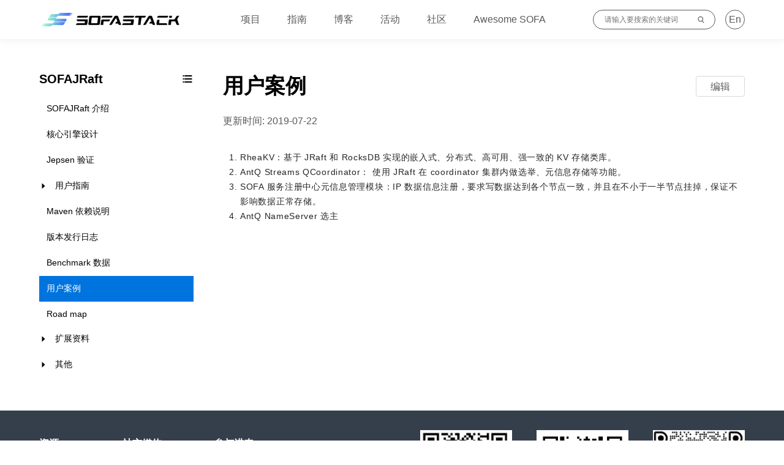

--- FILE ---
content_type: text/html
request_url: https://www.sofastack.tech/projects/sofa-jraft/user-stories/
body_size: 16269
content:
<!DOCTYPE html>
<html>

<head>
	<title>
	用户案例 · 蚂蚁云原生架构SOFAStack
</title>
	<meta charset="utf-8">
<meta http-equiv="X-UA-Compatible" content="IE=edge,chrome=1">
<meta name="viewport" content="width=device-width,minimum-scale=1">
<meta name="description" content="SOFAStack is a Scalable Open Financial Architecture for building cloud native applications" />

<meta name="generator" content="Hugo 0.55.5" /><link rel="shortcut icon" href=https://img.alicdn.com/imgextra/i3/O1CN019CRHyf1qyMghfS3id_!!6000000005564-2-tps-211-128.png type="image/png">

<link href="https://unpkg.com/purecss@1.0.0/build/base-min.css" rel="stylesheet">



<link href="/css/main.css" rel="stylesheet">
<link href="/css/zoom-image.css" rel="stylesheet">

<script src="/js/iconfont.js"></script>
<script src="/js/highlight.pack.js"></script>
<script>hljs.initHighlightingOnLoad();</script>


<script>window.SITE_LANGUAGE = "zh"</script>
<script src="/js/app.js"></script>





<script type="application/javascript">
var doNotTrack = false;
if (!doNotTrack) {
	(function(i,s,o,g,r,a,m){i['GoogleAnalyticsObject']=r;i[r]=i[r]||function(){
	(i[r].q=i[r].q||[]).push(arguments)},i[r].l=1*new Date();a=s.createElement(o),
	m=s.getElementsByTagName(o)[0];a.async=1;a.src=g;m.parentNode.insertBefore(a,m)
	})(window,document,'script','https://www.google-analytics.com/analytics.js','ga');
	ga('create', 'UA-142131411-1', 'auto');
	
	ga('send', 'pageview');
}
</script>

</head>

<body>
	<header class="ss-header">
	<nav class="navbar" role="navigation" aria-label="main navigation">
		<div class="navbar-brand">
			<a class="logo-link" href="/">
				<img class="logo" src="/img/logo-2024.png">
			</a>
			<div class="-show-mobile">
				<a id="mobile-menu-icon">
					<svg class="icon" aria-hidden="true">
						<use xlink:href="#icon-menu"></use>
					</svg>
				</a>
				<nav id="mobile-menu">
						<div id="js-menu-search-mobile" class="navbar-search-mobile">
							<input class="input" placeholder="请输入要搜索的关键词">
							<svg class="icon" aria-hidden="true">
								<use xlink:href="#icon-search"></use>
							</svg>
						</div>
					
          
            <a
              class=""
              href="/projects/">
              <span>
                项目
              </span>
              <svg class="icon" aria-hidden="true"><use xlink:href="#icon-ARROW"></use></svg>
            </a>
					
            <a
              class=""
              href="/guides/">
              <span>
                指南
              </span>
              <svg class="icon" aria-hidden="true"><use xlink:href="#icon-ARROW"></use></svg>
            </a>
					
            <a
              class=""
              href="/blog/">
              <span>
                博客
              </span>
              <svg class="icon" aria-hidden="true"><use xlink:href="#icon-ARROW"></use></svg>
            </a>
					
            <a
              class=""
              href="/activities/">
              <span>
                活动
              </span>
              <svg class="icon" aria-hidden="true"><use xlink:href="#icon-ARROW"></use></svg>
            </a>
					
            <a
              class=""
              href="/community/">
              <span>
                社区
              </span>
              <svg class="icon" aria-hidden="true"><use xlink:href="#icon-ARROW"></use></svg>
            </a>
					
            <a
              class=""
              href="/awesome/">
              <span>
                Awesome SOFA
              </span>
              <svg class="icon" aria-hidden="true"><use xlink:href="#icon-ARROW"></use></svg>
            </a>
					
					
            
              <a href="/en/projects/sofa-jraft/user-stories/">
                <span>English</span>
                <svg class="icon" aria-hidden="true"><use xlink:href="#icon-transfer"></use></svg>
              </a>
						
					
				</nav>
			</div>
		</div>

		<div class="navbar-menu -hidden-mobile">
			<div class="navbar-start">
				
				
					<a class="navbar-item "
						href="/projects/">项目</a>
				
					<a class="navbar-item "
						href="/guides/">指南</a>
				
					<a class="navbar-item "
						href="/blog/">博客</a>
				
					<a class="navbar-item "
						href="/activities/">活动</a>
				
					<a class="navbar-item "
						href="/community/">社区</a>
				
					<a class="navbar-item "
						href="/awesome/">Awesome SOFA</a>
				
			</div>
			<div class="navbar-end">
				<div class="navbar-item">
					<div id="js-menu-search" class="navbar-search">
						<input class="input" placeholder="请输入要搜索的关键词">
						<svg class="icon" aria-hidden="true">
							<use xlink:href="#icon-search"></use>
						</svg>
					</div>
				</div>
				<div class="navbar-item">
					
						
							<a class="translation" href="/en/projects/sofa-jraft/user-stories/">En</a>
						
					
				</div>
			</div>
		</div>
	</nav>
</header>


	

	

	

	

	

	



	

<div class="ss-layout-container">
	<aside class="ss-layout-aside -left ss-card -soft-hidden">
		






	<div id="js-drawer" class="ss-toc">
		<div id="js-drawer-handle" class="drawer-handle">
			<svg class="icon icon-menu" aria-hidden="true">
				<use xlink:href="#icon-menu"></use>
			</svg>
			<svg class="icon icon-close" aria-hidden="true">
				<use xlink:href="#icon-close"></use>
			</svg>
		</div>
		<div class="drawer-body">
			<div class="header" title="SOFAJRaft 是一个基于 RAFT 一致性算法的生产级高性能 Java 实现，支持 MULTI-RAFT-GROUP，适用于高负载低延迟的场景。">SOFAJRaft





























































































































































































































































































































































































































































































































































































<div class="ss-toc-list-card -hidden-mobile">
	<svg class="icon -hidden-mobile" aria-hidden="true">
		<use xlink:href="#icon-menu1"></use>
	</svg>
	<div class="ss-tooltip">
		
		
		<div class="toc-list">
			<h4 class="title">主要项目</h4>
			<ul class="list">
				
				<li class="item">
					
					
					
					
					<a href=/projects/sofa-boot/overview/>
						SOFABoot
					</a>
				</li>
				
				<li class="item">
					
					
					
					
					<a href=/projects/sofa-rpc/overview/>
						SOFARPC
					</a>
				</li>
				
				<li class="item">
					
					
					
					
					<a href=/projects/sofa-tracer/overview/>
						SOFATracer
					</a>
				</li>
				
				<li class="item">
					
					
					
					
					<a href=/projects/sofa-lookout/overview/>
						SOFALookout
					</a>
				</li>
				
				<li class="item">
					
					
					
					
					<a href=/projects/sofa-registry/overview/>
						SOFARegistry
					</a>
				</li>
				
				<li class="item">
					
					
					
					
					
					
					<a href=https://koupleless.io/>
						Koupleless
					</a>
				</li>
				
			</ul>
		</div>
		
		
		
		<div class="toc-list">
			<h4 class="title">孵化项目</h4>
			<ul class="list">
				
				<li class="item">
					
					
					
					
					<a href=/projects/sofa-mesh/overview/>
						SOFAMesh
					</a>
				</li>
				
				<li class="item">
					
					
					
					
					<a href=/projects/sofa-dashboard/overview/>
						SOFADashboard
					</a>
				</li>
				
			</ul>
		</div>
		
		
		
		<div class="toc-list">
			<h4 class="title">工具项目</h4>
			<ul class="list">
				
				<li class="item">
					
					
					
					
					<a href=/projects/sofa-bolt/overview/>
						SOFABolt
					</a>
				</li>
				
				<li class="item">
					
					
					
					
					<a href=/projects/sofa-jraft/overview/>
						SOFAJRaft
					</a>
				</li>
				
				<li class="item">
					
					
					
					
					<a href=/projects/sofa-acts/overview/>
						SOFAActs
					</a>
				</li>
				
				<li class="item">
					
					
					
					
					
					
					<a href=https://www.sofastack.tech/projects/sofa-boot/sofa-ark-readme//>
						SOFAArk
					</a>
				</li>
				
			</ul>
		</div>
		
		
		
		<div class="toc-list">
			<h4 class="title">生态项目</h4>
			<ul class="list">
				
				<li class="item">
					
					
					
					
					
					
					<a href=https://mosn.io/>
						MOSN
					</a>
				</li>
				
				<li class="item">
					
					
					
					
					
					
					<a href=https://occlum.io/>
						Occlum
					</a>
				</li>
				
				<li class="item">
					
					
					
					
					
					
					<a href=https://seata.io/>
						Seata
					</a>
				</li>
				
				<li class="item">
					
					
					
					
					
					
					<a href=https://mosn.io/layotto/>
						Layotto
					</a>
				</li>
				
			</ul>
		</div>
		
		
	</div>
</div>

			</div>
			<div class="body">
				



<ul class="leaf-section">
	
		
			<li class="item">
				<div class="link">
					<a
						title="SOFAJRaft 介绍"
						href="/projects/sofa-jraft/overview/"
					>SOFAJRaft 介绍</a>
				</div>
			</li>
		
		
	
		
			<li class="item">
				<div class="link">
					<a
						title="核心引擎设计"
						href="/projects/sofa-jraft/engine-architecture/"
					>核心引擎设计</a>
				</div>
			</li>
		
		
	
		
			<li class="item">
				<div class="link">
					<a
						title="Jepsen 验证"
						href="/projects/sofa-jraft/jepson-test/"
					>Jepsen 验证</a>
				</div>
			</li>
		
		
	
		
		
			<li class="item">
				<div class="link">
					<svg class="icon arrow" aria-hidden="true">
						<use xlink:href="#icon-arrow"></use>
					</svg>
					<a
						title="用户指南"
					>用户指南</a>
				</div>
				



<ul class="leaf-section">
	
		
			<li class="item">
				<div class="link">
					<a
						title="JRaft 用户指南"
						href="/projects/sofa-jraft/jraft-user-guide/"
					>JRaft 用户指南</a>
				</div>
			</li>
		
		
	
		
			<li class="item">
				<div class="link">
					<a
						title="JRaft RheaKV 用户指南"
						href="/projects/sofa-jraft/jraft-rheakv-user-guide/"
					>JRaft RheaKV 用户指南</a>
				</div>
			</li>
		
		
	
		
			<li class="item">
				<div class="link">
					<a
						title="Counter 例子详解"
						href="/projects/sofa-jraft/counter-example/"
					>Counter 例子详解</a>
				</div>
			</li>
		
		
	
</ul>
			</li>
		
	
		
			<li class="item">
				<div class="link">
					<a
						title="Maven 依赖说明"
						href="/projects/sofa-jraft/maven-dependency/"
					>Maven 依赖说明</a>
				</div>
			</li>
		
		
	
		
			<li class="item">
				<div class="link">
					<a
						title="版本发行日志"
						href="/projects/sofa-jraft/release-log/"
					>版本发行日志</a>
				</div>
			</li>
		
		
	
		
			<li class="item">
				<div class="link">
					<a
						title="Benchmark 数据"
						href="/projects/sofa-jraft/benchmark-performance/"
					>Benchmark 数据</a>
				</div>
			</li>
		
		
	
		
			<li class="item">
				<div class="link -current">
					<a
						title="用户案例"
						href="/projects/sofa-jraft/user-stories/"
					>用户案例</a>
				</div>
			</li>
		
		
	
		
			<li class="item">
				<div class="link">
					<a
						title="Road map"
						href="/projects/sofa-jraft/road-map/"
					>Road map</a>
				</div>
			</li>
		
		
	
		
		
			<li class="item">
				<div class="link">
					<svg class="icon arrow" aria-hidden="true">
						<use xlink:href="#icon-arrow"></use>
					</svg>
					<a
						title="扩展资料"
					>扩展资料</a>
				</div>
				



<ul class="leaf-section">
	
		
			<li class="item">
				<div class="link">
					<a
						title="Raft 算法解读"
						href="/projects/sofa-jraft/raft-introduction/"
					>Raft 算法解读</a>
				</div>
			</li>
		
		
	
		
			<li class="item">
				<div class="link">
					<a
						title="分布式一致性 - Raft 与 JRaft"
						href="/projects/sofa-jraft/consistency-raft-jraft/"
					>分布式一致性 - Raft 与 JRaft</a>
				</div>
			</li>
		
		
	
</ul>
			</li>
		
	
		
		
			<li class="item">
				<div class="link">
					<svg class="icon arrow" aria-hidden="true">
						<use xlink:href="#icon-arrow"></use>
					</svg>
					<a
						title="其他"
					>其他</a>
				</div>
				



<ul class="leaf-section">
	
		
			<li class="item">
				<div class="link">
					<a
						title="如何参与 SOFAJRaft 代码贡献"
						href="/projects/sofa-jraft/how-to-contribute-code-to-sofajraft/"
					>如何参与 SOFAJRaft 代码贡献</a>
				</div>
			</li>
		
		
	
</ul>
			</li>
		
	
</ul>
			</div>
		</div>
	</div>

	</aside>

	<main class="ss-layout-main -card">
		




<div class="ss-meta">
	<div class="container">
		<h1 class="title">
			用户案例
		</h1>
		<a class="edit-button -hidden-mobile"
			href="https://github.com/sofastack/sofastack.tech/edit/master/content/zh/projects/sofa-jraft/user-stories/index.md"
		>编辑</a>
	</div>
	<div class="meta">
		更新时间: 2019-07-22 
		
			
		
	</div>
</div>

		<article class="typo">
  <ol>
<li>RheaKV：基于 JRaft 和 RocksDB 实现的嵌入式、分布式、高可用、强一致的 KV 存储类库。</li>
<li>AntQ Streams QCoordinator： 使用 JRaft 在 coordinator 集群内做选举、元信息存储等功能。</li>
<li>SOFA 服务注册中心元信息管理模块：IP 数据信息注册，要求写数据达到各个节点一致，并且在不小于一半节点挂掉，保证不影响数据正常存储。</li>
<li>AntQ NameServer 选主</li>
</ol>
</article>

<script>
  const article = document.querySelector('article.typo')
  
  const imgElements = article.querySelectorAll('img');
  
  imgElements.forEach(img => {
    const src = img.getAttribute('src');
    
    
      
    
    img.setAttribute('referrerpolicy', 'no-referrer');
  });
</script>


	</main>
</div>



	


<footer class="ss-footer">
	<div class="container">
		<div class="links">
			
				<div class="cate">
					<h2 class="cate-title">资源</h2>
					
						<a class="link" href="https://github.com/sofastack">Github</a>
					
						<a class="link" href="https://gitee.com/sofastack/">Gitee</a>
					
						<a class="link" href="https://github.com/sofastack-guides">示例</a>
					
				</div>
			
				<div class="cate">
					<h2 class="cate-title">社交媒体</h2>
					
						<a class="link" href="https://zhuanlan.zhihu.com/sofastack">知乎专栏</a>
					
						<a class="link" href="https://weibo.com/sofastack">新浪微博</a>
					
						<a class="link" href="https://twitter.com/sofastack_io">Twitter</a>
					
				</div>
			
				<div class="cate">
					<h2 class="cate-title">参与进来</h2>
					
						<a class="link" href="https://github.com/sofastack/sofastack.tech/issues/new">反馈</a>
					
						<a class="link" href="https://github.com/sofastack/community">社区</a>
					
						<a class="link" href="https://github.com/sofastack/sofastack.tech/wiki">Wiki</a>
					
						<a class="link" href="mailto:sofa@alipay.cloud.com">Email</a>
					
						<a class="link" href="/hr/">加入我们</a>
					
				</div>
			
				<div class="cate">
					<h2 class="cate-title">蚂蚁集团开源项目</h2>
					
						<a class="link" href="https://ant.design/">Ant Design</a>
					
						<a class="link" href="https://eggjs.org/">Egg </a>
					
						<a class="link" href="https://sqlflow.org">SQLFlow</a>
					
						<a class="link" href="https://tech.antfin.com/open-source">更多</a>
					
				</div>
			
		</div>
		<div class="qrcode">
			
				<div>
					<img class="qrcode-img" src="/img/qrcode/qrcode_video_2024.jpg" />
					<p class="qrcode-desc">微信视频号</p>
				</div>
			
				<div>
					<img class="qrcode-img" src="/img/qrcode/qrcode_1_2024.jpg" />
					<p class="qrcode-desc">微信公众号</p>
				</div>
			
				<div>
					<img class="qrcode-img" src="/img/qrcode/dingtalk_qrcode_20241118.png" />
					<p class="qrcode-desc">钉钉群</p>
				</div>
			
		</div>
	</div>
	<div class="copyright">
		<p>
			© 2018 - 2022  The SOFAStack Authors
			<a href="http://beian.miit.gov.cn/">浙 ICP 备 16045294 号-3</a>
		</p>
	</div>
</footer>

</body>

</html>

--- FILE ---
content_type: text/css
request_url: https://www.sofastack.tech/css/main.css
body_size: 26715
content:
html{-webkit-tap-highlight-color:rgba(0,0,0,0);font-family:-apple-system, BlinkMacSystemFont, 'Segoe UI', 'PingFang SC', 'Hiragino Sans GB', 'Microsoft YaHei', 'Helvetica Neue', Helvetica, Arial, sans-serif, 'Apple Color Emoji', 'Segoe UI Emoji', 'Segoe UI Symbol'}a{color:inherit;text-decoration:none}*{box-sizing:border-box}input{-webkit-appearance:none}body{margin:0;background-color:#fff}.icon{width:1em;height:1em;vertical-align:-0.15em;fill:currentColor;overflow:hidden}@media (max-width: 568px){.-hidden-mobile{display:none !important}}.-show-mobile{display:none !important}@media (max-width: 568px){.-show-mobile{display:block !important}}.ss-header{background-color:#fff;box-shadow:0 0 12px 0 rgba(188,193,204,0.3)}.ss-header .navbar{max-width:1200px;height:64px;padding:24px;margin:0 auto;display:flex;justify-content:space-between;align-items:center}.ss-header .logo{display:inline-block;height:22px;margin-right:100px}.ss-header .logo-link{font-size:0}.ss-header .navbar-brand{display:flex;align-items:center}@media (max-width: 568px){.ss-header .navbar-brand{width:100%;justify-content:space-between}}.ss-header .navbar-menu{flex-grow:1;display:flex;justify-content:space-between;align-items:center}.ss-header .navbar-start .navbar-item{margin-right:40px}.ss-header .navbar-start .navbar-item.-active{color:#0074DE}.ss-header .navbar-item{color:rgba(0,0,0,0.65)}.ss-header .navbar-item:hover{color:#0074DE}.ss-header .navbar-end{display:flex;align-items:center}.ss-header .navbar-end .navbar-search{display:flex;align-items:center;justify-content:space-between;margin:16px;padding:4px 16px;width:200px;height:32px;border:1px solid rgba(0,0,0,0.65);border-radius:16px;color:rgba(0,0,0,0.65)}.ss-header .navbar-end .input{outline:none;border:none;font-size:12px}.ss-header .navbar-end .icon{cursor:pointer}.ss-header .translation{display:inline-flex;justify-content:center;align-items:center;min-width:32px;height:32px;border:1px solid rgba(0,0,0,0.65);border-radius:50%}.ss-title{text-align:center;color:#000;font-size:38px;font-weight:500;margin-top:40px;margin-bottom:36px}#mobile-menu{position:fixed;top:0;bottom:0;width:300px;right:-320px;transform:translate(0px, 0px);transition:.5s ease;background-color:#fff;box-shadow:0 2px 16px 0 rgba(0,0,0,0.5);z-index:205}#mobile-menu.-active{transform:translate(-320px, 0px)}#mobile-menu>a{display:flex;justify-content:space-between;align-items:center;width:100%;height:54px;padding:0 16px;font-size:16px;color:#000;border-bottom:1px solid #EDEDED}#mobile-menu>a.-active{color:#2c9aff;background-color:#f0f8ff}#mobile-menu .navbar-search-mobile{display:flex;align-items:center;justify-content:space-between;padding:0 16px;width:100%;height:60px;color:rgba(0,0,0,0.65);background-color:#0074de;border-bottom:1px solid #EDEDED}#mobile-menu .navbar-search-mobile .input{width:100%;height:32px;padding:0 8px;font-size:14px;color:rgba(0,0,0,0.65);outline:none;border:none;border-radius:4px}#mobile-menu .navbar-search-mobile .icon{position:absolute;right:24px;font-size:18px;cursor:pointer}#mobile-menu-icon{display:block;font-size:25px;cursor:pointer}.ss-footer{background-color:#353f4c}.ss-footer .container{max-width:1200px;margin:0 auto;padding:32px 24px;padding-bottom:16px;display:flex;justify-content:space-between}@media (max-width: 568px){.ss-footer .container{flex-direction:column}}.ss-footer .links{display:flex;flex-wrap:wrap}@media (max-width: 568px){.ss-footer .links{width:100%;align-self:flex-start;flex-direction:column}}.ss-footer .links>.cate{margin-right:70px}@media (max-width: 568px){.ss-footer .links>.cate{width:100%;margin-right:0;margin-bottom:12px}}.ss-footer .cate-title{color:#fff;font-size:16px;font-weight:bold;margin:12px 0}.ss-footer .link{display:block;margin-right:24px;margin-bottom:10px;color:#b9b9b9;font-size:14px}@media (max-width: 568px){.ss-footer .link{display:inline-block}}.ss-footer .qrcode{display:flex;justify-content:flex-end;align-items:flex-start}@media (max-width: 568px){.ss-footer .qrcode{align-self:flex-start;margin-top:16px}}.ss-footer .qrcode>div{margin-right:40px;width:150px}@media (max-width: 568px){.ss-footer .qrcode>div{width:120px;margin-right:16px}}.ss-footer .qrcode>div:last-child{margin-right:0}.ss-footer .qrcode .qrcode-img{width:100%}.ss-footer .qrcode .qrcode-desc{margin:0;margin-top:8px;text-align:center;font-size:14px;color:#b9b9b9}.ss-footer .copyright{padding:12px;border-top:1px solid #4f5c6d}.ss-footer .copyright>p{margin:12px;text-align:center;font-size:12px;color:#b9b9b9}.ss-pagination{margin-top:24px auto;padding-top:20px;border-top:1px solid #e8e8e8}.ss-pagination .list{margin:0;padding:0;list-style:none;display:flex;justify-content:center}.ss-pagination .item{display:inline-flex;justify-content:center;align-items:center;min-width:2em;height:2em;margin:.25em;color:rgba(0,0,0,0.65);cursor:pointer}.ss-pagination .item.-active{color:#fff;background-color:#0074DE;border-radius:50%}.ss-pagination-next{display:flex;flex-wrap:wrap;justify-content:space-between;margin:24px 0;padding:20px 0;border-top:1px solid #e8e8e8}@media (max-width: 568px){.ss-pagination-next{border-bottom:1px solid #e8e8e8}}.ss-pagination-next .link-prev,.ss-pagination-next .link-next{cursor:pointer}@media (max-width: 568px){.ss-pagination-next .link-prev{margin-bottom:12px}}.ss-pagination-next .text{font-size:14px}.ss-meta .container{display:flex;justify-content:space-between;align-items:center}.ss-meta .edit-button{display:inline-block;width:80px;height:34px;line-height:34px;text-align:center;color:rgba(0,0,0,0.65);background-color:#fff;border:1px solid #d9d9d9;border-radius:4px;cursor:pointer}.ss-meta .title{margin:0;padding:0;font-size:34px}.ss-meta .meta{margin:24px 0 36px;color:rgba(0,0,0,0.65)}.ss-meta .tags{color:#bfbfbf}.ss-meta .tag{margin-right:8px}.ss-summary{padding:24px 0;border-bottom:1px solid #e8e8e8;display:flex;align-items:flex-start;width:100%}.ss-summary:last-of-type{border:none}.ss-summary .cover{width:200px;max-width:100%;margin-right:24px}@media (max-width: 568px){.ss-summary .cover{width:110px;margin-right:12px}}.ss-summary .container{flex:1;overflow:hidden}.ss-summary .title{margin:0;margin-bottom:8px;font-size:20px;color:#2c9aff}@media (max-width: 568px){.ss-summary .title{text-overflow:ellipsis;white-space:nowrap;overflow:hidden}}.ss-summary .meta{font-size:12px;color:rgba(0,0,0,0.65)}.ss-summary .summary{margin:12px 0;font-size:14px;color:#000;display:-webkit-box;overflow:hidden;-webkit-line-clamp:2;-webkit-box-orient:vertical}.ss-summary .tags{font-size:12px;color:rgba(0,0,0,0.65)}.ss-summary .tag{margin-right:14px}.typo{position:relative;width:100%;max-width:1000px;margin:0 auto;height:auto;word-wrap:break-word;color:#262626;font-size:14px;line-height:24px;letter-spacing:0.05em}.typo>*:first-child{margin-top:0 !important}.typo a,.typo a:active{word-wrap:break-word;color:#096DD9}.typo a:hover{color:#1890FF}.typo a:not([href]){color:inherit;text-decoration:none}.typo b,.typo strong{font-weight:bold}.typo span strong{color:inherit}.typo del,.typo del *{text-decoration:line-through}.typo mark{background-color:yellow;padding:0}.typo input{margin:0}.typo html input[disabled]{cursor:default}.typo input[type="checkbox"]{box-sizing:border-box;padding:0}.typo h1,.typo h2,.typo h3,.typo h4,.typo h5,.typo h6{word-spacing:1px;font-weight:bold}.typo h1{font-size:28px;line-height:50px}.typo h2{font-size:24px;line-height:46px}.typo h3{font-size:20px;line-height:42px}.typo h4{font-size:16px;line-height:38px}.typo h5{font-size:14px;line-height:36px}.typo h6{font-weight:normal;font-size:14px;line-height:24px}.typo h1,.typo h2,.typo h3,.typo h4,.typo h5,.typo h6,.typo blockquote,.typo ul,.typo ol,.typo dl,.typo table,.typo pre,.typo hr,.typo p{position:relative;margin-top:24px;margin-bottom:24px}.typo ol,.typo ul{padding-left:2em}.typo ul ul,.typo ul ol,.typo ol ol,.typo ol ul{margin-top:0;margin-bottom:0}.typo ul{list-style-type:disc}.typo ul ul{list-style-type:circle}.typo ul ul ul{list-style-type:square}.typo ul ul ol{list-style-type:lower-alpha}.typo ul ol{list-style-type:lower-roman}.typo ul ol ul{list-style-type:square}.typo ul ol ol{list-style-type:lower-alpha}.typo ol{list-style-type:decimal}.typo ol ol{list-style-type:lower-roman}.typo ol ol ul{list-style-type:square}.typo ol ol ol{list-style-type:lower-alpha}.typo ol ul{list-style-type:circle}.typo ol ul ul{list-style-type:square}.typo ol ul ol{list-style-type:lower-alpha}.typo li>p{margin-top:0;margin-bottom:0}.typo hr{position:relative;height:2px;padding:0;background-color:#e8e8e8;border:none;margin-right:0;margin-left:0}.typo blockquote{margin:0;padding:0 0 0 1em;color:#8C8C8C;border-left:3px solid #e8e8e8}.typo blockquote:first-child{margin-top:0}.typo blockquote:last-child{margin-bottom:0}.typo code{position:relative;top:-1px;display:inline-block;font-family:Consolas, Menlo, Courier, monospace;line-height:18px;font-size:13px;padding:0 4px;margin:0 1px;vertical-align:middle;background:#f5f5f5;border-radius:2px;border:1px solid #e8e8e8;word-wrap:break-word;word-break:break-all;hyphens:none;text-indent:0}.typo kbd{position:relative;top:-1px;display:inline-block;font-family:Consolas, Menlo, Courier, monospace;line-height:18px;font-size:13px;padding:0 4px;margin:0 1px;border:1px solid #e8e8e8;border-bottom-color:#bbb;border-radius:3px 3px;box-shadow:inset 0 -1px 0 #bbb}.typo pre{font-family:Consolas, Menlo, Courier, monospace;line-height:21px;font-size:13px;overflow:auto;tab-size:4;margin:5px 0;color:#595959;background:#fafafa;border-radius:2px 2px;border:1px solid #e8e8e8;padding:16px 16px}.typo pre code{border:none;background:none;top:0;margin:0;font-size:inherit;line-height:inherit}.typo pre code:before,.typo pre code:after{content:normal}.typo video{display:block;max-width:100%;margin-top:24px;margin-bottom:24px;outline:none}.typo img{border:none;max-width:100%;box-sizing:content-box;background-color:#fff;cursor:zoom-in}.typo figure{position:relative}.typo figcaption{position:relative;width:100%;text-align:center;left:0;margin-top:0px;font-weight:400;font-size:12px;color:#8C8C8C}.typo table{table-layout:fixed;position:relative;width:100%;border-collapse:collapse;border-spacing:0;word-break:normal;word-break:keep-all;overflow:auto;white-space:normal}.typo table tr{background:#ffffff;border-top:1px solid #e8e8e8}.typo table tr:nth-child(2n+1){background-color:#fafafa}.typo table thead tr:nth-child(2n+1){background-color:#f5f5f5}.typo table td,.typo table th{padding:6px 8px;border:1px solid #e8e8e8;white-space:normal;word-wrap:break-word;word-break:break-all}.typo table p{margin-top:0;margin-bottom:0}.hljs-comment,.hljs-quote{color:#8e908c}.hljs-variable,.hljs-template-variable,.hljs-tag,.hljs-name,.hljs-selector-id,.hljs-selector-class,.hljs-regexp,.hljs-deletion{color:#c82829}.hljs-number,.hljs-built_in,.hljs-builtin-name,.hljs-literal,.hljs-type,.hljs-params,.hljs-meta,.hljs-link{color:#f5871f}.hljs-attribute{color:#eab700}.hljs-string,.hljs-symbol,.hljs-bullet,.hljs-addition{color:#718c00}.hljs-title,.hljs-section{color:#4271ae}.hljs-keyword,.hljs-selector-tag{color:#8959a8}.hljs{display:block;overflow-x:auto;background:white;color:#4d4d4c;padding:0.5em}.hljs-emphasis{font-style:italic}.hljs-strong{font-weight:bold}.ss-aside-tags .tag-list{display:flex;flex-wrap:wrap;margin:0;padding:0;list-style:none}.ss-aside-tags .tag{font-size:12px;color:#878787;background-color:rgba(224,231,239,0.5);padding:5px 8px;margin:0 8px 6px 0;border-radius:4px}.ss-aside-tags .tag:hover{color:#0074DE;background-color:rgba(0,116,222,0.1)}.ss-aside-related{display:flex;flex-direction:column;margin:0;padding:0;list-style:none}.ss-aside-related>li{margin-bottom:14px;font-size:14px;color:rgba(0,0,0,0.65)}.ss-aside-related>li:hover{color:#0074DE}.ss-aside-related>li:last-child{margin-bottom:0}.ss-aside-code{max-width:300px}.ss-aside-code .button{display:inline-block;color:#000;background-color:#fff;border:1px solid #d9d9d9;border-radius:4px;outline:none;font-size:14px;text-align:center;padding:0 12px;height:32px;line-height:32px;cursor:pointer}.ss-aside-code .button.download{width:100%;height:36px;line-height:36px;border:none;color:#fff;background-color:#0074DE}.ss-aside-code .button.-selected{color:#0074DE;background-color:#f0f8ff;border-color:#0074DE}.ss-aside-code .input-group{display:flex;justify-content:space-between;align-items:center}.ss-aside-code .input-group .input{border:1px solid #d9d9d9;border-radius:4px 0 0 4px;outline:none;font-size:14px;flex-grow:1;margin:16px 0;padding:0 12px;height:32px}.ss-aside-code .input-group .addon{display:flex;justify-content:center;align-items:center;width:32px;height:32px;border:1px solid #d9d9d9;border-left:none;border-radius:0 4px 4px 0;cursor:pointer}.ss-aside-code .input-group .addon .copy{display:block}.ss-aside-code .input-group .addon .tick{display:none}.ss-aside-code .input-group .addon.-copyed .copy{display:none}.ss-aside-code .input-group .addon.-copyed .tick{display:block}.ss-aside-code .input-group .icon{width:20px;font-size:14px;color:#8c8c8c}.ss-aside-code .button-group{display:flex}.ss-aside-code .button-group .button{width:100%;border-radius:0}.ss-aside-code .button-group .button:first-child{position:relative;border-radius:4px 0 0 4px}.ss-aside-code .button-group .button:last-child{position:relative;left:-1px;border-radius:0 4px 4px 0}.ss-aside-code .button-group .-selected{z-index:10}.ss-aside-project .link{display:block;margin-bottom:12px;font-size:14px;color:#2c9aff;cursor:pointer}.ss-aside-toc #TableOfContents>ul,.ss-aside-toc #TableOfContents>ul>li>ul{margin:0}.ss-aside-toc ul{list-style:none;padding:0;margin:0;margin-left:8px}.ss-aside-toc a{display:inline-block;width:100%;margin-bottom:8px;font-size:14px;white-space:nowrap;overflow:hidden;text-overflow:ellipsis}@media (max-width: 568px){.ss-toc{position:fixed;top:0;bottom:0;left:0;width:260px;background-color:#fff;z-index:205;transform:translateX(-100%);transition:0.3s cubic-bezier(0.78, 0.14, 0.15, 0.86) 0s}.ss-toc.-show{display:block;transform:translateX(0);box-shadow:2px 0 8px rgba(0,0,0,0.15)}}.ss-toc .drawer-body{width:100%;height:100%;overflow-x:hidden}@media (max-width: 568px){.ss-toc .drawer-body{padding:24px 16px 0 16px}}.ss-toc .drawer-handle{display:none;position:absolute;top:80px;right:-30px;width:30px;height:30px;justify-content:center;align-items:center;background-color:#fff;box-shadow:0px 5px 5px -5px rgba(0,0,0,0.15),5px 0px 5px -5px rgba(0,0,0,0.15);border-radius:0 4px 4px 0;z-index:206}@media (max-width: 568px){.ss-toc .drawer-handle{display:flex}}.ss-toc .drawer-handle .icon-menu{display:block}.ss-toc .drawer-handle .icon-close{display:none}.ss-toc .drawer-handle.-show .icon-menu{display:none}.ss-toc .drawer-handle.-show .icon-close{display:block}.ss-toc .header{font-size:20px;font-weight:bold;margin-bottom:16px;display:flex;justify-content:space-between;align-items:center}.ss-toc .header .ss-project_list_card{margin-left:12px}.ss-toc .body ul{margin:0;padding:0;list-style:none;margin-left:16px}.ss-toc .body>ul{margin-left:0}.ss-toc .body .item .leaf-section{display:none}.ss-toc .body .item .arrow{transform:scale(0.7) rotate(-90deg);transition:transform .4s}.ss-toc .body .item.-show>.link>.arrow{transform:scale(0.7) rotate(0)}.ss-toc .body .item.-show>.leaf-section{display:block}.ss-toc .body .link{display:flex;justify-content:space-between;align-items:center;font-size:14px;cursor:pointer}.ss-toc .body .link a{display:block;flex-grow:1;padding:12px}.ss-toc .body .link .arrow{display:block;flex-grow:0}.ss-toc .body .link:hover{color:#0074de}.ss-toc .body .-current{background-color:#0074de;color:#fff}.ss-toc .body .-current.link:hover{color:#fff}.ss-toc-list-card{position:relative}.ss-toc-list-card .icon{cursor:pointer}.ss-tooltip{display:none;padding:16px 24px;background:#fff;box-shadow:0 2px 8px 0 rgba(0,0,0,0.2);border-radius:2px}.ss-tooltip.-active{display:block;position:absolute}.ss-tooltip .toc-list{min-width:130px;margin-bottom:24px}.ss-tooltip .toc-list:last-of-type{margin-bottom:0}.ss-tooltip .toc-list .title{margin:0;padding-bottom:8px;font-size:16px;border-bottom:1px solid #e8e8e8}.ss-tooltip .toc-list .list{margin:0;margin-top:8px;padding:0;list-style:none}.ss-tooltip .toc-list .item{margin-top:8px;font-size:14px;cursor:pointer}.ss-tooltip .toc-list .item:hover{color:#0074DE}#js-home-animation{position:relative;margin:auto;height:100vh;display:flex;justify-content:flex-end;z-index:100;max-width:1200px}@media (max-width: 568px){#js-home-animation{justify-content:center}}#js-home-animation svg{overflow:visible}#js-home-animation #debris1{position:absolute;right:400px}#js-home-animation #debris2{position:absolute;top:200px;right:500px}#js-home-animation #debris3{position:absolute;right:0px}#js-arch-animation{display:flex;justify-content:center;align-items:center;background-color:#fff}#js-arch-animation svg{overflow:visible}.home-background{position:absolute;top:64px;width:100%;z-index:-3;overflow:hidden}.home-background.-no-max-width>img{max-width:100000px}.home-background>img{display:block;width:100%;max-width:1500px;min-width:470px;margin:0 auto;z-index:-2}.home-background .gradient{position:absolute;top:0;bottom:0;width:100%;background:linear-gradient(rgba(51,153,235,0.05), rgba(51,153,235,0))}.home-container{margin:0 auto;margin-top:100px;display:flex;flex-direction:column;justify-content:center;width:100%;max-width:1200px;padding:0 24px}.home-description,.charpter-description .intro-table .row .col-2{margin:0;font-size:14px;line-height:22px;color:rgba(0,0,0,0.65)}.home-button{display:inline-block;width:100px;height:40px;line-height:40px;color:#fff;background-color:#2274de;border:none;outline:none;cursor:pointer;text-align:center}.home-button.-outline{color:#2274de;background-color:rgba(0,0,0,0);border:1px solid #2274de;box-shadow:none}.home-button.-shadow{box-shadow:0 4px 16px 0 rgba(24,144,255,0.3)}.slogan{margin:48px 0}.slogan .slogan-title{font-size:48px;font-weight:500;margin:12px 0}@media (max-width: 568px){.slogan .slogan-title{font-size:40px;text-align:center}}.slogan .slogan-description{width:55%;font-size:18px;color:rgba(0,0,0,0.65)}@media (max-width: 568px){.slogan .slogan-description{width:100%}}.slogan .button-groups{display:flex;margin:24px 0}@media (max-width: 568px){.slogan .button-groups{width:100%;margin:24px auto}}.slogan .home-button{width:172px;height:56px;line-height:56px;font-size:20px}.slogan .home-button:last-child{margin-left:24px}.slogan .feature{margin-top:32px;display:flex;justify-content:space-between}@media (max-width: 568px){.slogan .feature{flex-direction:column}}.slogan .feature-container{width:32%;padding:60px 32px;margin:12px 0;display:flex;flex-direction:column;align-items:center;background-color:rgba(255,255,255,0.9);box-shadow:0 4px 16px 0 rgba(190,197,203,0.3)}@media (max-width: 568px){.slogan .feature-container{width:100%;padding:30px 24px}}.slogan .feature-container>img{height:100px}.slogan .feature-title{font-size:24px;font-weight:450;margin:24px 0}.charpter-description{margin:5vh 0}.charpter-description .container{display:flex;flex-direction:row;flex-wrap:wrap;justify-content:space-between;align-items:center;margin:5vh 0;padding:32px 0}.charpter-description .description-container{width:48%}@media (max-width: 568px){.charpter-description .description-container{width:100%}}.charpter-description .description-container .home-description,.charpter-description .description-container .intro-table .row .col-2,.charpter-description .intro-table .row .description-container .col-2{line-height:28px;margin-bottom:20px}.charpter-description .title{font-size:30px;margin:20px 0;font-weight:450}.charpter-description .img-container{width:48%;display:flex;flex-direction:column;justify-content:center}@media (max-width: 568px){.charpter-description .img-container{width:100%}.charpter-description .img-container>img{margin-top:32px}}.charpter-description .img-container>img{max-width:100%}.charpter-description .intro-table .row{cursor:pointer}.charpter-description .intro-table .row .col-1,.charpter-description .intro-table .row .col-2{padding:16px;text-align:center;border:1px solid #d9d9d9}.charpter-description .intro-table .row .col-1{width:36%;font-size:16px;font-weight:400;border-left:none;background-color:#f8f8f8}.charpter-description .intro-table .row .col-2{text-align:left;font-size:13px;border-right:none;line-height:20px}.charpter-description .intro-table .row.-selected .col-1{color:#000;background-color:#e7e8e8}.charpter-description .intro-table .row.-selected .col-2{background-color:#f8f8f8}.charpter-description .intro-table .row:hover .col-1{color:#fff;background-color:#4990f0;transform:scale(1.1, 1.05);box-shadow:0 4px 16px 0 rgba(24,144,255,0.3)}.charpter-description .intro-table .row:hover .col-2{background-color:#e2ecfa}.subscription{background-color:#2b323a;padding:50px 0}.subscription h2{margin:0 24px;text-align:center;color:#fff;font-size:24px;line-height:1.2}.subscription .email{margin-top:36px;display:flex;flex-wrap:wrap;justify-content:center}.subscription .email>input{width:500px;height:40px;margin-right:8px;padding:2px 8px;border:none;border-radius:2px;outline:none}@media (max-width: 568px){.subscription .email>input{margin:12px}}.subscription .email .home-button{border-radius:2px}.ss-back-legacy{position:fixed;right:0;bottom:20%;display:flex;justify-content:center;justify-items:center;width:24px;padding:8px 4px 6px 6px;border-radius:4px 0 0 4px;background-color:#f7f7f7}.ss-back-legacy .text{display:block;writing-mode:vertical-rl;text-align:center;font-size:14px;letter-spacing:4px;color:rgba(0,0,0,0.65)}.ss-back-legacy .english{letter-spacing:0;text-orientation:mixed;transform:rotate(180deg)}.ss-search{width:700px;margin:0 auto}@media (max-width: 568px){.ss-search{width:100%}}.ss-search .input-wrapper{margin:24px auto;height:56px;border:1px solid #0074DE;display:flex}@media (max-width: 568px){.ss-search .input-wrapper{height:46px;font-size:16px}}.ss-search .search-icon{display:flex;justify-content:center;align-items:center;width:56px;font-size:25px;color:#0074DE;background-color:rgba(255,255,255,0.3)}@media (max-width: 568px){.ss-search .search-icon{width:42px;font-size:20px}}.ss-search .input{flex-grow:1;height:100%;border:0;outline:0;font-size:16px;background-color:rgba(255,255,255,0.3)}.ss-search .button{display:flex;justify-content:center;align-items:center;width:90px;height:100%;color:#fff;background-color:#0074DE;cursor:pointer;font-size:16px}@media (max-width: 568px){.ss-search .button{width:80px}}.ss-search .search-type{display:flex;flex-wrap:wrap;margin:40px 0}.ss-search .search-type .item{padding:8px 20px;margin-right:20px;display:flex;justify-content:center;align-items:center;font-size:14px;color:rgba(0,0,0,0.65);cursor:pointer}.ss-search .search-type .item:last-child{margin-right:0}.ss-search .search-type .item:hover,.ss-search .search-type .item.-selected{color:#0074DE}.ss-search .search-type input{display:none}.ss-search .search-container{display:flex;flex-direction:column}.ss-search .search-container .not-found{margin-top:40px;text-align:center;font-size:16px;color:rgba(0,0,0,0.65)}.ss-search .search-container .ss-summary{flex-direction:column}.ss-search .search-container .ss-summary .title{max-width:100%}.ss-search .search-container .ss-summary a{text-overflow:ellipsis}.ais-Highlight{color:#006ad9}.ss-404 .home-background{height:500px}.container-404{position:relative;height:600px;display:flex;flex-direction:column;justify-content:center;align-items:center}.container-404>img{width:340px;margin-bottom:24px}.container-404 .text{color:rgba(0,0,0,0.65);text-align:center;margin-bottom:24px}.ss-layout-container{display:flex;justify-content:space-between;align-items:flex-start;margin:30px auto;width:100%;max-width:1200px;min-height:70vh}@media (max-width: 1024px){.ss-layout-container{flex-direction:column;align-items:stretch}}.ss-layout-main{width:75%;padding:0 24px}@media (max-width: 1024px){.ss-layout-main{width:100%}}.ss-layout-main.-noaside{width:100%}.ss-layout-main.-card{padding:24px}.ss-layout-aside{width:25%;min-width:20%}@media (max-width: 1024px){.ss-layout-aside{width:100%;margin-top:20px}.ss-layout-aside.-left{margin-top:0;margin-bottom:20px}}.ss-layout-aside .ss-card{margin:0 24px;padding:24px 0;border-bottom:1px solid #e8e8e8}.ss-layout-aside .ss-card:last-child{border-bottom:none}@media (max-width: 568px){.ss-layout-aside.-soft-hidden{margin:0 !important;padding:0 !important;width:0 !important;height:0 !important;overflow:hidden !important}}.ss-card{padding:24px}.ss-card .card-title{margin:0;margin-bottom:16px;font-size:20px;color:#000;display:flex;justify-content:space-between;align-items:flex-end}.ss-card .card-title .card-extra{color:#2c9aff;font-size:12px;cursor:pointer}.ss-card.-bg-opacity{background-color:rgba(255,255,255,0.7);border:1px solid #e8e8e8}.ss-list .list-title{font-size:30px;font-weight:450;color:#000}.ss-list .list{display:flex;flex-wrap:wrap;justify-content:flex-start}@media (max-width: 568px){.ss-list .list{flex-direction:column}}.ss-list .ss-project-card,.ss-list .ss-guide-card{width:31%;margin-bottom:24px;margin-right:24px}.ss-list .ss-project-card:nth-child(3n),.ss-list .ss-guide-card:nth-child(3n){margin-right:0}@media (max-width: 1024px){.ss-list .ss-project-card,.ss-list .ss-guide-card{width:46%}.ss-list .ss-project-card:nth-child(2n),.ss-list .ss-guide-card:nth-child(2n){margin-right:0}.ss-list .ss-project-card:nth-child(3n),.ss-list .ss-guide-card:nth-child(3n){margin-right:24px}}@media (max-width: 568px){.ss-list .ss-project-card,.ss-list .ss-guide-card{width:100%;margin:0;margin-bottom:16px}}.ss-project-card{min-height:140px;display:flex;flex-direction:column;align-items:flex-start}@media (max-width: 568px){.ss-project-card{margin-left:16px}}.ss-project-card .header{width:100%;display:flex;justify-content:space-between;align-items:center}.ss-project-card .header>.header-first{flex-grow:1;display:flex;align-items:center}.ss-project-card .project-icon{width:32px;margin-right:16px}.ss-project-card .card-title{margin:0;font-size:20px;font-weight:450;color:#000}.ss-project-card .gitstar{margin-left:16px}.ss-project-card .card-content{margin:0;margin-top:8px;font-size:14px;color:rgba(0,0,0,0.65)}.ss-guide-card{min-height:140px}.ss-guide-card .card-title{margin:0;font-size:16px;color:#2c9aff;cursor:pointer}.ss-guide-card .card-content{margin:0;margin-top:8px;font-size:14px}.js-overlay{position:fixed;top:0;left:0;right:0;bottom:0;background-color:rgba(0,0,0,0.5);visibility:hidden;color:white;text-align:center;z-index:200;opacity:0;transition:opacity 0.3s cubic-bezier(0.78, 0.14, 0.15, 0.86)}.js-overlay.-show{visibility:visible;opacity:1}.-noscroll{position:fixed;left:0;right:0;overflow-y:hidden}


--- FILE ---
content_type: text/css
request_url: https://www.sofastack.tech/css/zoom-image.css
body_size: 838
content:
img[data-action="zoom"] {
  cursor: pointer;
  cursor: -webkit-zoom-in;
  cursor: zoom-in;
}
.zoom-img,
.zoom-img-wrap {
  position: relative;
  z-index: 666;
  transition: -webkit-transform 300ms cubic-bezier(.2,0,.2,1);
  transition: transform 300ms cubic-bezier(.2,0,.2,1);
  transition: transform 300ms cubic-bezier(.2,0,.2,1), -webkit-transform 300ms cubic-bezier(.2,0,.2,1);
}
.zoom-overlay {
  z-index: 420;
  background: #fff;
  position: fixed;
  top: 0;
  left: 0;
  right: 0;
  bottom: 0;
  pointer-events: none;
  opacity: 0;
  transition: opacity 300ms;
}
.zoom-overlay-open .zoom-overlay {
  opacity: 1;
}
.zoom-overlay-open {
  cursor: pointer;
  cursor: -webkit-zoom-out;
  cursor: zoom-out;
}
.zoom-overlay-transitioning {
  cursor: default;
}
.zoom-overlay-open.zoom-overlay-transitioning .zoom-overlay{
  opacity: 0;
}


--- FILE ---
content_type: application/javascript
request_url: https://www.sofastack.tech/js/app.js
body_size: 373365
content:
!function(t){var e={};function n(i){if(e[i])return e[i].exports;var r=e[i]={i:i,l:!1,exports:{}};return t[i].call(r.exports,r,r.exports,n),r.l=!0,r.exports}n.m=t,n.c=e,n.d=function(t,e,i){n.o(t,e)||Object.defineProperty(t,e,{enumerable:!0,get:i})},n.r=function(t){"undefined"!=typeof Symbol&&Symbol.toStringTag&&Object.defineProperty(t,Symbol.toStringTag,{value:"Module"}),Object.defineProperty(t,"__esModule",{value:!0})},n.t=function(t,e){if(1&e&&(t=n(t)),8&e)return t;if(4&e&&"object"==typeof t&&t&&t.__esModule)return t;var i=Object.create(null);if(n.r(i),Object.defineProperty(i,"default",{enumerable:!0,value:t}),2&e&&"string"!=typeof t)for(var r in t)n.d(i,r,function(e){return t[e]}.bind(null,r));return i},n.n=function(t){var e=t&&t.__esModule?function(){return t.default}:function(){return t};return n.d(e,"a",e),e},n.o=function(t,e){return Object.prototype.hasOwnProperty.call(t,e)},n.p="",n(n.s=49)}([function(t,e,n){var i,r;
/*!
* svg.js - A lightweight library for manipulating and animating SVG.
* @version 2.7.1
* https://svgdotjs.github.io/
*
* @copyright Wout Fierens <wout@mick-wout.com>
* @license MIT
*
* BUILT: Fri Nov 30 2018 10:01:55 GMT+0100 (GMT+01:00)
*/r="undefined"!=typeof window?window:this,void 0===(i=function(){return function(t,e){var n=(void 0!==this?this:t).SVG=function(t){if(n.supported)return t=new n.Doc(t),n.parser.draw||n.prepare(),t};if(n.ns="http://www.w3.org/2000/svg",n.xmlns="http://www.w3.org/2000/xmlns/",n.xlink="http://www.w3.org/1999/xlink",n.svgjs="http://svgjs.com/svgjs",n.supported=!!e.createElementNS&&!!e.createElementNS(n.ns,"svg").createSVGRect,!n.supported)return!1;n.did=1e3,n.eid=function(t){return"Svgjs"+u(t)+n.did++},n.create=function(t){var n=e.createElementNS(this.ns,t);return n.setAttribute("id",this.eid(t)),n},n.extend=function(){var t,e,i,r;for(e=(t=[].slice.call(arguments)).pop(),r=t.length-1;r>=0;r--)if(t[r])for(i in e)t[r].prototype[i]=e[i];n.Set&&n.Set.inherit&&n.Set.inherit()},n.invent=function(t){var e="function"==typeof t.create?t.create:function(){this.constructor.call(this,n.create(t.create))};return t.inherit&&(e.prototype=new t.inherit),t.extend&&n.extend(e,t.extend),t.construct&&n.extend(t.parent||n.Container,t.construct),e},n.adopt=function(e){return e?e.instance?e.instance:((i="svg"==e.nodeName?e.parentNode instanceof t.SVGElement?new n.Nested:new n.Doc:"linearGradient"==e.nodeName?new n.Gradient("linear"):"radialGradient"==e.nodeName?new n.Gradient("radial"):n[u(e.nodeName)]?new(n[u(e.nodeName)]):new n.Element(e)).type=e.nodeName,i.node=e,e.instance=i,i instanceof n.Doc&&i.namespace().defs(),i.setData(JSON.parse(e.getAttribute("svgjs:data"))||{}),i):null;var i},n.prepare=function(){var t=e.getElementsByTagName("body")[0],i=(t?new n.Doc(t):n.adopt(e.documentElement).nested()).size(2,0);n.parser={body:t||e.documentElement,draw:i.style("opacity:0;position:absolute;left:-100%;top:-100%;overflow:hidden").attr("focusable","false").node,poly:i.polyline().node,path:i.path().node,native:n.create("svg")}},n.parser={native:n.create("svg")},e.addEventListener("DOMContentLoaded",(function(){n.parser.draw||n.prepare()}),!1),n.regex={numberAndUnit:/^([+-]?(\d+(\.\d*)?|\.\d+)(e[+-]?\d+)?)([a-z%]*)$/i,hex:/^#?([a-f\d]{2})([a-f\d]{2})([a-f\d]{2})$/i,rgb:/rgb\((\d+),(\d+),(\d+)\)/,reference:/#([a-z0-9\-_]+)/i,transforms:/\)\s*,?\s*/,whitespace:/\s/g,isHex:/^#[a-f0-9]{3,6}$/i,isRgb:/^rgb\(/,isCss:/[^:]+:[^;]+;?/,isBlank:/^(\s+)?$/,isNumber:/^[+-]?(\d+(\.\d*)?|\.\d+)(e[+-]?\d+)?$/i,isPercent:/^-?[\d\.]+%$/,isImage:/\.(jpg|jpeg|png|gif|svg)(\?[^=]+.*)?/i,delimiter:/[\s,]+/,hyphen:/([^e])\-/gi,pathLetters:/[MLHVCSQTAZ]/gi,isPathLetter:/[MLHVCSQTAZ]/i,numbersWithDots:/((\d?\.\d+(?:e[+-]?\d+)?)((?:\.\d+(?:e[+-]?\d+)?)+))+/gi,dots:/\./g},n.utils={map:function(t,e){var n,i=t.length,r=[];for(n=0;n<i;n++)r.push(e(t[n]));return r},filter:function(t,e){var n,i=t.length,r=[];for(n=0;n<i;n++)e(t[n])&&r.push(t[n]);return r},radians:function(t){return t%360*Math.PI/180},degrees:function(t){return 180*t/Math.PI%360},filterSVGElements:function(e){return this.filter(e,(function(e){return e instanceof t.SVGElement}))}},n.defaults={attrs:{"fill-opacity":1,"stroke-opacity":1,"stroke-width":0,"stroke-linejoin":"miter","stroke-linecap":"butt",fill:"#000000",stroke:"#000000",opacity:1,x:0,y:0,cx:0,cy:0,width:0,height:0,r:0,rx:0,ry:0,offset:0,"stop-opacity":1,"stop-color":"#000000","font-size":16,"font-family":"Helvetica, Arial, sans-serif","text-anchor":"start"}},n.Color=function(t){var e,i;this.r=0,this.g=0,this.b=0,t&&("string"==typeof t?n.regex.isRgb.test(t)?(e=n.regex.rgb.exec(t.replace(n.regex.whitespace,"")),this.r=parseInt(e[1]),this.g=parseInt(e[2]),this.b=parseInt(e[3])):n.regex.isHex.test(t)&&(e=n.regex.hex.exec(4==(i=t).length?["#",i.substring(1,2),i.substring(1,2),i.substring(2,3),i.substring(2,3),i.substring(3,4),i.substring(3,4)].join(""):i),this.r=parseInt(e[1],16),this.g=parseInt(e[2],16),this.b=parseInt(e[3],16)):"object"==typeof t&&(this.r=t.r,this.g=t.g,this.b=t.b))},n.extend(n.Color,{toString:function(){return this.toHex()},toHex:function(){return"#"+h(this.r)+h(this.g)+h(this.b)},toRgb:function(){return"rgb("+[this.r,this.g,this.b].join()+")"},brightness:function(){return this.r/255*.3+this.g/255*.59+this.b/255*.11},morph:function(t){return this.destination=new n.Color(t),this},at:function(t){return this.destination?(t=t<0?0:t>1?1:t,new n.Color({r:~~(this.r+(this.destination.r-this.r)*t),g:~~(this.g+(this.destination.g-this.g)*t),b:~~(this.b+(this.destination.b-this.b)*t)})):this}}),n.Color.test=function(t){return t+="",n.regex.isHex.test(t)||n.regex.isRgb.test(t)},n.Color.isRgb=function(t){return t&&"number"==typeof t.r&&"number"==typeof t.g&&"number"==typeof t.b},n.Color.isColor=function(t){return n.Color.isRgb(t)||n.Color.test(t)},n.Array=function(t,e){0==(t=(t||[]).valueOf()).length&&e&&(t=e.valueOf()),this.value=this.parse(t)},n.extend(n.Array,{morph:function(t){if(this.destination=this.parse(t),this.value.length!=this.destination.length){for(var e=this.value[this.value.length-1],n=this.destination[this.destination.length-1];this.value.length>this.destination.length;)this.destination.push(n);for(;this.value.length<this.destination.length;)this.value.push(e)}return this},settle:function(){for(var t=0,e=this.value.length,n=[];t<e;t++)-1==n.indexOf(this.value[t])&&n.push(this.value[t]);return this.value=n},at:function(t){if(!this.destination)return this;for(var e=0,i=this.value.length,r=[];e<i;e++)r.push(this.value[e]+(this.destination[e]-this.value[e])*t);return new n.Array(r)},toString:function(){return this.value.join(" ")},valueOf:function(){return this.value},parse:function(t){return t=t.valueOf(),Array.isArray(t)?t:this.split(t)},split:function(t){return t.trim().split(n.regex.delimiter).map(parseFloat)},reverse:function(){return this.value.reverse(),this},clone:function(){var t=new this.constructor;return t.value=function t(e){for(var n=e.slice(0),i=n.length;i--;)Array.isArray(n[i])&&(n[i]=t(n[i]));return n}(this.value),t}}),n.PointArray=function(t,e){n.Array.call(this,t,e||[[0,0]])},n.PointArray.prototype=new n.Array,n.PointArray.prototype.constructor=n.PointArray,n.extend(n.PointArray,{toString:function(){for(var t=0,e=this.value.length,n=[];t<e;t++)n.push(this.value[t].join(","));return n.join(" ")},toLine:function(){return{x1:this.value[0][0],y1:this.value[0][1],x2:this.value[1][0],y2:this.value[1][1]}},at:function(t){if(!this.destination)return this;for(var e=0,i=this.value.length,r=[];e<i;e++)r.push([this.value[e][0]+(this.destination[e][0]-this.value[e][0])*t,this.value[e][1]+(this.destination[e][1]-this.value[e][1])*t]);return new n.PointArray(r)},parse:function(t){var e=[];if(t=t.valueOf(),Array.isArray(t)){if(Array.isArray(t[0]))return t.map((function(t){return t.slice()}));if(null!=t[0].x)return t.map((function(t){return[t.x,t.y]}))}else t=t.trim().split(n.regex.delimiter).map(parseFloat);t.length%2!=0&&t.pop();for(var i=0,r=t.length;i<r;i+=2)e.push([t[i],t[i+1]]);return e},move:function(t,e){var n=this.bbox();if(t-=n.x,e-=n.y,!isNaN(t)&&!isNaN(e))for(var i=this.value.length-1;i>=0;i--)this.value[i]=[this.value[i][0]+t,this.value[i][1]+e];return this},size:function(t,e){var n,i=this.bbox();for(n=this.value.length-1;n>=0;n--)i.width&&(this.value[n][0]=(this.value[n][0]-i.x)*t/i.width+i.x),i.height&&(this.value[n][1]=(this.value[n][1]-i.y)*e/i.height+i.y);return this},bbox:function(){return n.parser.poly.setAttribute("points",this.toString()),n.parser.poly.getBBox()}});for(var i={M:function(t,e,n){return e.x=n.x=t[0],e.y=n.y=t[1],["M",e.x,e.y]},L:function(t,e){return e.x=t[0],e.y=t[1],["L",t[0],t[1]]},H:function(t,e){return e.x=t[0],["H",t[0]]},V:function(t,e){return e.y=t[0],["V",t[0]]},C:function(t,e){return e.x=t[4],e.y=t[5],["C",t[0],t[1],t[2],t[3],t[4],t[5]]},S:function(t,e){return e.x=t[2],e.y=t[3],["S",t[0],t[1],t[2],t[3]]},Q:function(t,e){return e.x=t[2],e.y=t[3],["Q",t[0],t[1],t[2],t[3]]},T:function(t,e){return e.x=t[0],e.y=t[1],["T",t[0],t[1]]},Z:function(t,e,n){return e.x=n.x,e.y=n.y,["Z"]},A:function(t,e){return e.x=t[5],e.y=t[6],["A",t[0],t[1],t[2],t[3],t[4],t[5],t[6]]}},r="mlhvqtcsaz".split(""),o=0,s=r.length;o<s;++o)i[r[o]]=function(t){return function(e,n,r){if("H"==t)e[0]=e[0]+n.x;else if("V"==t)e[0]=e[0]+n.y;else if("A"==t)e[5]=e[5]+n.x,e[6]=e[6]+n.y;else for(var o=0,s=e.length;o<s;++o)e[o]=e[o]+(o%2?n.y:n.x);return i[t](e,n,r)}}(r[o].toUpperCase());n.PathArray=function(t,e){n.Array.call(this,t,e||[["M",0,0]])},n.PathArray.prototype=new n.Array,n.PathArray.prototype.constructor=n.PathArray,n.extend(n.PathArray,{toString:function(){return function(t){for(var e=0,n=t.length,i="";e<n;e++)i+=t[e][0],null!=t[e][1]&&(i+=t[e][1],null!=t[e][2]&&(i+=" ",i+=t[e][2],null!=t[e][3]&&(i+=" ",i+=t[e][3],i+=" ",i+=t[e][4],null!=t[e][5]&&(i+=" ",i+=t[e][5],i+=" ",i+=t[e][6],null!=t[e][7]&&(i+=" ",i+=t[e][7])))));return i+" "}(this.value)},move:function(t,e){var n=this.bbox();if(t-=n.x,e-=n.y,!isNaN(t)&&!isNaN(e))for(var i,r=this.value.length-1;r>=0;r--)"M"==(i=this.value[r][0])||"L"==i||"T"==i?(this.value[r][1]+=t,this.value[r][2]+=e):"H"==i?this.value[r][1]+=t:"V"==i?this.value[r][1]+=e:"C"==i||"S"==i||"Q"==i?(this.value[r][1]+=t,this.value[r][2]+=e,this.value[r][3]+=t,this.value[r][4]+=e,"C"==i&&(this.value[r][5]+=t,this.value[r][6]+=e)):"A"==i&&(this.value[r][6]+=t,this.value[r][7]+=e);return this},size:function(t,e){var n,i,r=this.bbox();for(n=this.value.length-1;n>=0;n--)"M"==(i=this.value[n][0])||"L"==i||"T"==i?(this.value[n][1]=(this.value[n][1]-r.x)*t/r.width+r.x,this.value[n][2]=(this.value[n][2]-r.y)*e/r.height+r.y):"H"==i?this.value[n][1]=(this.value[n][1]-r.x)*t/r.width+r.x:"V"==i?this.value[n][1]=(this.value[n][1]-r.y)*e/r.height+r.y:"C"==i||"S"==i||"Q"==i?(this.value[n][1]=(this.value[n][1]-r.x)*t/r.width+r.x,this.value[n][2]=(this.value[n][2]-r.y)*e/r.height+r.y,this.value[n][3]=(this.value[n][3]-r.x)*t/r.width+r.x,this.value[n][4]=(this.value[n][4]-r.y)*e/r.height+r.y,"C"==i&&(this.value[n][5]=(this.value[n][5]-r.x)*t/r.width+r.x,this.value[n][6]=(this.value[n][6]-r.y)*e/r.height+r.y)):"A"==i&&(this.value[n][1]=this.value[n][1]*t/r.width,this.value[n][2]=this.value[n][2]*e/r.height,this.value[n][6]=(this.value[n][6]-r.x)*t/r.width+r.x,this.value[n][7]=(this.value[n][7]-r.y)*e/r.height+r.y);return this},equalCommands:function(t){var e,i,r;for(t=new n.PathArray(t),r=this.value.length===t.value.length,e=0,i=this.value.length;r&&e<i;e++)r=this.value[e][0]===t.value[e][0];return r},morph:function(t){return t=new n.PathArray(t),this.equalCommands(t)?this.destination=t:this.destination=null,this},at:function(t){if(!this.destination)return this;var e,i,r,o,s=this.value,a=this.destination.value,c=[],l=new n.PathArray;for(e=0,i=s.length;e<i;e++){for(c[e]=[s[e][0]],r=1,o=s[e].length;r<o;r++)c[e][r]=s[e][r]+(a[e][r]-s[e][r])*t;"A"===c[e][0]&&(c[e][4]=+(0!=c[e][4]),c[e][5]=+(0!=c[e][5]))}return l.value=c,l},parse:function(t){if(t instanceof n.PathArray)return t.valueOf();var e,r={M:2,L:2,H:1,V:1,C:6,S:4,Q:4,T:2,A:7,Z:0};t="string"==typeof t?t.replace(n.regex.numbersWithDots,c).replace(n.regex.pathLetters," $& ").replace(n.regex.hyphen,"$1 -").trim().split(n.regex.delimiter):t.reduce((function(t,e){return[].concat.call(t,e)}),[]);var o=[],s=new n.Point,a=new n.Point,l=0,u=t.length;do{n.regex.isPathLetter.test(t[l])?(e=t[l],++l):"M"==e?e="L":"m"==e&&(e="l"),o.push(i[e].call(null,t.slice(l,l+=r[e.toUpperCase()]).map(parseFloat),s,a))}while(u>l);return o},bbox:function(){return n.parser.path.setAttribute("d",this.toString()),n.parser.path.getBBox()}}),n.Number=n.invent({create:function(t,e){this.value=0,this.unit=e||"","number"==typeof t?this.value=isNaN(t)?0:isFinite(t)?t:t<0?-34e37:34e37:"string"==typeof t?(e=t.match(n.regex.numberAndUnit))&&(this.value=parseFloat(e[1]),"%"==e[5]?this.value/=100:"s"==e[5]&&(this.value*=1e3),this.unit=e[5]):t instanceof n.Number&&(this.value=t.valueOf(),this.unit=t.unit)},extend:{toString:function(){return("%"==this.unit?~~(1e8*this.value)/1e6:"s"==this.unit?this.value/1e3:this.value)+this.unit},toJSON:function(){return this.toString()},valueOf:function(){return this.value},plus:function(t){return t=new n.Number(t),new n.Number(this+t,this.unit||t.unit)},minus:function(t){return t=new n.Number(t),new n.Number(this-t,this.unit||t.unit)},times:function(t){return t=new n.Number(t),new n.Number(this*t,this.unit||t.unit)},divide:function(t){return t=new n.Number(t),new n.Number(this/t,this.unit||t.unit)},to:function(t){var e=new n.Number(this);return"string"==typeof t&&(e.unit=t),e},morph:function(t){return this.destination=new n.Number(t),t.relative&&(this.destination.value+=this.value),this},at:function(t){return this.destination?new n.Number(this.destination).minus(this).times(t).plus(this):this}}}),n.Element=n.invent({create:function(t){this._stroke=n.defaults.attrs.stroke,this._event=null,this._events={},this.dom={},(this.node=t)&&(this.type=t.nodeName,this.node.instance=this,this._events=t._events||{},this._stroke=t.getAttribute("stroke")||this._stroke)},extend:{x:function(t){return this.attr("x",t)},y:function(t){return this.attr("y",t)},cx:function(t){return null==t?this.x()+this.width()/2:this.x(t-this.width()/2)},cy:function(t){return null==t?this.y()+this.height()/2:this.y(t-this.height()/2)},move:function(t,e){return this.x(t).y(e)},center:function(t,e){return this.cx(t).cy(e)},width:function(t){return this.attr("width",t)},height:function(t){return this.attr("height",t)},size:function(t,e){var i=f(this,t,e);return this.width(new n.Number(i.width)).height(new n.Number(i.height))},clone:function(t){this.writeDataToDom();var e=m(this.node.cloneNode(!0));return t?t.add(e):this.after(e),e},remove:function(){return this.parent()&&this.parent().removeElement(this),this},replace:function(t){return this.after(t).remove(),t},addTo:function(t){return t.put(this)},putIn:function(t){return t.add(this)},id:function(t){return this.attr("id",t)},inside:function(t,e){var n=this.bbox();return t>n.x&&e>n.y&&t<n.x+n.width&&e<n.y+n.height},show:function(){return this.style("display","")},hide:function(){return this.style("display","none")},visible:function(){return"none"!=this.style("display")},toString:function(){return this.attr("id")},classes:function(){var t=this.attr("class");return null==t?[]:t.trim().split(n.regex.delimiter)},hasClass:function(t){return-1!=this.classes().indexOf(t)},addClass:function(t){if(!this.hasClass(t)){var e=this.classes();e.push(t),this.attr("class",e.join(" "))}return this},removeClass:function(t){return this.hasClass(t)&&this.attr("class",this.classes().filter((function(e){return e!=t})).join(" ")),this},toggleClass:function(t){return this.hasClass(t)?this.removeClass(t):this.addClass(t)},reference:function(t){return n.get(this.attr(t))},parent:function(e){var i=this;if(!i.node.parentNode)return null;if(i=n.adopt(i.node.parentNode),!e)return i;for(;i&&i.node instanceof t.SVGElement;){if("string"==typeof e?i.matches(e):i instanceof e)return i;if(!i.node.parentNode||"#document"==i.node.parentNode.nodeName||"#document-fragment"==i.node.parentNode.nodeName)return null;i=n.adopt(i.node.parentNode)}},doc:function(){return this instanceof n.Doc?this:this.parent(n.Doc)},parents:function(t){var e=[],n=this;do{if(!(n=n.parent(t))||!n.node)break;e.push(n)}while(n.parent);return e},matches:function(t){return function(t,e){return(t.matches||t.matchesSelector||t.msMatchesSelector||t.mozMatchesSelector||t.webkitMatchesSelector||t.oMatchesSelector).call(t,e)}(this.node,t)},native:function(){return this.node},svg:function(t){var i=e.createElement("svg");if(!(t&&this instanceof n.Parent))return i.appendChild(t=e.createElement("svg")),this.writeDataToDom(),t.appendChild(this.node.cloneNode(!0)),i.innerHTML.replace(/^<svg>/,"").replace(/<\/svg>$/,"");i.innerHTML="<svg>"+t.replace(/\n/,"").replace(/<([\w:-]+)([^<]+?)\/>/g,"<$1$2></$1>")+"</svg>";for(var r=0,o=i.firstChild.childNodes.length;r<o;r++)this.node.appendChild(i.firstChild.firstChild);return this},writeDataToDom:function(){return(this.each||this.lines)&&(this.each?this:this.lines()).each((function(){this.writeDataToDom()})),this.node.removeAttribute("svgjs:data"),Object.keys(this.dom).length&&this.node.setAttribute("svgjs:data",JSON.stringify(this.dom)),this},setData:function(t){return this.dom=t,this},is:function(t){return function(t,e){return t instanceof e}(this,t)}}}),n.easing={"-":function(t){return t},"<>":function(t){return-Math.cos(t*Math.PI)/2+.5},">":function(t){return Math.sin(t*Math.PI/2)},"<":function(t){return 1-Math.cos(t*Math.PI/2)}},n.morph=function(t){return function(e,i){return new n.MorphObj(e,i).at(t)}},n.Situation=n.invent({create:function(t){this.init=!1,this.reversed=!1,this.reversing=!1,this.duration=new n.Number(t.duration).valueOf(),this.delay=new n.Number(t.delay).valueOf(),this.start=+new Date+this.delay,this.finish=this.start+this.duration,this.ease=t.ease,this.loop=0,this.loops=!1,this.animations={},this.attrs={},this.styles={},this.transforms=[],this.once={}}}),n.FX=n.invent({create:function(t){this._target=t,this.situations=[],this.active=!1,this.situation=null,this.paused=!1,this.lastPos=0,this.pos=0,this.absPos=0,this._speed=1},extend:{animate:function(t,e,i){"object"==typeof t&&(e=t.ease,i=t.delay,t=t.duration);var r=new n.Situation({duration:t||1e3,delay:i||0,ease:n.easing[e||"-"]||e});return this.queue(r),this},delay:function(t){var e=new n.Situation({duration:t,delay:0,ease:n.easing["-"]});return this.queue(e)},target:function(t){return t&&t instanceof n.Element?(this._target=t,this):this._target},timeToAbsPos:function(t){return(t-this.situation.start)/(this.situation.duration/this._speed)},absPosToTime:function(t){return this.situation.duration/this._speed*t+this.situation.start},startAnimFrame:function(){this.stopAnimFrame(),this.animationFrame=t.requestAnimationFrame(function(){this.step()}.bind(this))},stopAnimFrame:function(){t.cancelAnimationFrame(this.animationFrame)},start:function(){return!this.active&&this.situation&&(this.active=!0,this.startCurrent()),this},startCurrent:function(){return this.situation.start=+new Date+this.situation.delay/this._speed,this.situation.finish=this.situation.start+this.situation.duration/this._speed,this.initAnimations().step()},queue:function(t){return("function"==typeof t||t instanceof n.Situation)&&this.situations.push(t),this.situation||(this.situation=this.situations.shift()),this},dequeue:function(){return this.stop(),this.situation=this.situations.shift(),this.situation&&(this.situation instanceof n.Situation?this.start():this.situation.call(this)),this},initAnimations:function(){var t,e,i,r=this.situation;if(r.init)return this;for(t in r.animations)for(i=this.target()[t](),Array.isArray(i)||(i=[i]),Array.isArray(r.animations[t])||(r.animations[t]=[r.animations[t]]),e=i.length;e--;)r.animations[t][e]instanceof n.Number&&(i[e]=new n.Number(i[e])),r.animations[t][e]=i[e].morph(r.animations[t][e]);for(t in r.attrs)r.attrs[t]=new n.MorphObj(this.target().attr(t),r.attrs[t]);for(t in r.styles)r.styles[t]=new n.MorphObj(this.target().style(t),r.styles[t]);return r.initialTransformation=this.target().matrixify(),r.init=!0,this},clearQueue:function(){return this.situations=[],this},clearCurrent:function(){return this.situation=null,this},stop:function(t,e){var n=this.active;return this.active=!1,e&&this.clearQueue(),t&&this.situation&&(!n&&this.startCurrent(),this.atEnd()),this.stopAnimFrame(),this.clearCurrent()},reset:function(){if(this.situation){var t=this.situation;this.stop(),this.situation=t,this.atStart()}return this},finish:function(){for(this.stop(!0,!1);this.dequeue().situation&&this.stop(!0,!1););return this.clearQueue().clearCurrent(),this},atStart:function(){return this.at(0,!0)},atEnd:function(){return!0===this.situation.loops&&(this.situation.loops=this.situation.loop+1),"number"==typeof this.situation.loops?this.at(this.situation.loops,!0):this.at(1,!0)},at:function(t,e){var n=this.situation.duration/this._speed;return this.absPos=t,e||(this.situation.reversed&&(this.absPos=1-this.absPos),this.absPos+=this.situation.loop),this.situation.start=+new Date-this.absPos*n,this.situation.finish=this.situation.start+n,this.step(!0)},speed:function(t){return 0===t?this.pause():t?(this._speed=t,this.at(this.absPos,!0)):this._speed},loop:function(t,e){var n=this.last();return n.loops=null==t||t,n.loop=0,e&&(n.reversing=!0),this},pause:function(){return this.paused=!0,this.stopAnimFrame(),this},play:function(){return this.paused?(this.paused=!1,this.at(this.absPos,!0)):this},reverse:function(t){var e=this.last();return e.reversed=void 0===t?!e.reversed:t,this},progress:function(t){return t?this.situation.ease(this.pos):this.pos},after:function(t){var e=this.last();return this.target().on("finished.fx",(function n(i){i.detail.situation==e&&(t.call(this,e),this.off("finished.fx",n))})),this._callStart()},during:function(t){var e=this.last(),i=function(i){i.detail.situation==e&&t.call(this,i.detail.pos,n.morph(i.detail.pos),i.detail.eased,e)};return this.target().off("during.fx",i).on("during.fx",i),this.after((function(){this.off("during.fx",i)})),this._callStart()},afterAll:function(t){var e=function e(n){t.call(this),this.off("allfinished.fx",e)};return this.target().off("allfinished.fx",e).on("allfinished.fx",e),this._callStart()},duringAll:function(t){var e=function(e){t.call(this,e.detail.pos,n.morph(e.detail.pos),e.detail.eased,e.detail.situation)};return this.target().off("during.fx",e).on("during.fx",e),this.afterAll((function(){this.off("during.fx",e)})),this._callStart()},last:function(){return this.situations.length?this.situations[this.situations.length-1]:this.situation},add:function(t,e,n){return this.last()[n||"animations"][t]=e,this._callStart()},step:function(t){var e,n,i;t||(this.absPos=this.timeToAbsPos(+new Date)),!1!==this.situation.loops?(e=Math.max(this.absPos,0),n=Math.floor(e),!0===this.situation.loops||n<this.situation.loops?(this.pos=e-n,i=this.situation.loop,this.situation.loop=n):(this.absPos=this.situation.loops,this.pos=1,i=this.situation.loop-1,this.situation.loop=this.situation.loops),this.situation.reversing&&(this.situation.reversed=this.situation.reversed!=Boolean((this.situation.loop-i)%2))):(this.absPos=Math.min(this.absPos,1),this.pos=this.absPos),this.pos<0&&(this.pos=0),this.situation.reversed&&(this.pos=1-this.pos);var r=this.situation.ease(this.pos);for(var o in this.situation.once)o>this.lastPos&&o<=r&&(this.situation.once[o].call(this.target(),this.pos,r),delete this.situation.once[o]);return this.active&&this.target().fire("during",{pos:this.pos,eased:r,fx:this,situation:this.situation}),this.situation?(this.eachAt(),1==this.pos&&!this.situation.reversed||this.situation.reversed&&0==this.pos?(this.stopAnimFrame(),this.target().fire("finished",{fx:this,situation:this.situation}),this.situations.length||(this.target().fire("allfinished"),this.situations.length||(this.target().off(".fx"),this.active=!1)),this.active?this.dequeue():this.clearCurrent()):!this.paused&&this.active&&this.startAnimFrame(),this.lastPos=r,this):this},eachAt:function(){var t,e,i,r=this,o=this.target(),s=this.situation;for(t in s.animations)i=[].concat(s.animations[t]).map((function(t){return"string"!=typeof t&&t.at?t.at(s.ease(r.pos),r.pos):t})),o[t].apply(o,i);for(t in s.attrs)i=[t].concat(s.attrs[t]).map((function(t){return"string"!=typeof t&&t.at?t.at(s.ease(r.pos),r.pos):t})),o.attr.apply(o,i);for(t in s.styles)i=[t].concat(s.styles[t]).map((function(t){return"string"!=typeof t&&t.at?t.at(s.ease(r.pos),r.pos):t})),o.style.apply(o,i);if(s.transforms.length){for(i=s.initialTransformation,t=0,e=s.transforms.length;t<e;t++){var a=s.transforms[t];a instanceof n.Matrix?i=a.relative?i.multiply((new n.Matrix).morph(a).at(s.ease(this.pos))):i.morph(a).at(s.ease(this.pos)):(a.relative||a.undo(i.extract()),i=i.multiply(a.at(s.ease(this.pos))))}o.matrix(i)}return this},once:function(t,e,n){var i=this.last();return n||(t=i.ease(t)),i.once[t]=e,this},_callStart:function(){return setTimeout(function(){this.start()}.bind(this),0),this}},parent:n.Element,construct:{animate:function(t,e,i){return(this.fx||(this.fx=new n.FX(this))).animate(t,e,i)},delay:function(t){return(this.fx||(this.fx=new n.FX(this))).delay(t)},stop:function(t,e){return this.fx&&this.fx.stop(t,e),this},finish:function(){return this.fx&&this.fx.finish(),this},pause:function(){return this.fx&&this.fx.pause(),this},play:function(){return this.fx&&this.fx.play(),this},speed:function(t){if(this.fx){if(null==t)return this.fx.speed();this.fx.speed(t)}return this}}}),n.MorphObj=n.invent({create:function(t,e){return n.Color.isColor(e)?new n.Color(t).morph(e):n.regex.delimiter.test(t)?n.regex.pathLetters.test(t)?new n.PathArray(t).morph(e):new n.Array(t).morph(e):n.regex.numberAndUnit.test(e)?new n.Number(t).morph(e):(this.value=t,void(this.destination=e))},extend:{at:function(t,e){return e<1?this.value:this.destination},valueOf:function(){return this.value}}}),n.extend(n.FX,{attr:function(t,e,n){if("object"==typeof t)for(var i in t)this.attr(i,t[i]);else this.add(t,e,"attrs");return this},style:function(t,e){if("object"==typeof t)for(var n in t)this.style(n,t[n]);else this.add(t,e,"styles");return this},x:function(t,e){if(this.target()instanceof n.G)return this.transform({x:t},e),this;var i=new n.Number(t);return i.relative=e,this.add("x",i)},y:function(t,e){if(this.target()instanceof n.G)return this.transform({y:t},e),this;var i=new n.Number(t);return i.relative=e,this.add("y",i)},cx:function(t){return this.add("cx",new n.Number(t))},cy:function(t){return this.add("cy",new n.Number(t))},move:function(t,e){return this.x(t).y(e)},center:function(t,e){return this.cx(t).cy(e)},size:function(t,e){var i;return this.target()instanceof n.Text?this.attr("font-size",t):(t&&e||(i=this.target().bbox()),t||(t=i.width/i.height*e),e||(e=i.height/i.width*t),this.add("width",new n.Number(t)).add("height",new n.Number(e))),this},width:function(t){return this.add("width",new n.Number(t))},height:function(t){return this.add("height",new n.Number(t))},plot:function(t,e,n,i){return 4==arguments.length?this.plot([t,e,n,i]):this.add("plot",new(this.target().morphArray)(t))},leading:function(t){return this.target().leading?this.add("leading",new n.Number(t)):this},viewbox:function(t,e,i,r){return this.target()instanceof n.Container&&this.add("viewbox",new n.ViewBox(t,e,i,r)),this},update:function(t){if(this.target()instanceof n.Stop){if("number"==typeof t||t instanceof n.Number)return this.update({offset:arguments[0],color:arguments[1],opacity:arguments[2]});null!=t.opacity&&this.attr("stop-opacity",t.opacity),null!=t.color&&this.attr("stop-color",t.color),null!=t.offset&&this.attr("offset",t.offset)}return this}}),n.Box=n.invent({create:function(t,e,i,r){if(!("object"!=typeof t||t instanceof n.Element))return n.Box.call(this,null!=t.left?t.left:t.x,null!=t.top?t.top:t.y,t.width,t.height);4==arguments.length&&(this.x=t,this.y=e,this.width=i,this.height=r),v(this)},extend:{merge:function(t){var e=new this.constructor;return e.x=Math.min(this.x,t.x),e.y=Math.min(this.y,t.y),e.width=Math.max(this.x+this.width,t.x+t.width)-e.x,e.height=Math.max(this.y+this.height,t.y+t.height)-e.y,v(e)},transform:function(t){var e,i=1/0,r=-1/0,o=1/0,s=-1/0;return[new n.Point(this.x,this.y),new n.Point(this.x2,this.y),new n.Point(this.x,this.y2),new n.Point(this.x2,this.y2)].forEach((function(e){e=e.transform(t),i=Math.min(i,e.x),r=Math.max(r,e.x),o=Math.min(o,e.y),s=Math.max(s,e.y)})),(e=new this.constructor).x=i,e.width=r-i,e.y=o,e.height=s-o,v(e),e}}}),n.BBox=n.invent({create:function(t){if(n.Box.apply(this,[].slice.call(arguments)),t instanceof n.Element){var i;try{if(e.documentElement.contains){if(!e.documentElement.contains(t.node))throw new Exception("Element not in the dom")}else{for(var r=t.node;r.parentNode;)r=r.parentNode;if(r!=e)throw new Exception("Element not in the dom")}i=t.node.getBBox()}catch(e){if(t instanceof n.Shape){var o=t.clone(n.parser.draw.instance).show();i=o.node.getBBox(),o.remove()}else i={x:t.node.clientLeft,y:t.node.clientTop,width:t.node.clientWidth,height:t.node.clientHeight}}n.Box.call(this,i)}},inherit:n.Box,parent:n.Element,construct:{bbox:function(){return new n.BBox(this)}}}),n.BBox.prototype.constructor=n.BBox,n.extend(n.Element,{tbox:function(){return console.warn("Use of TBox is deprecated and mapped to RBox. Use .rbox() instead."),this.rbox(this.doc())}}),n.RBox=n.invent({create:function(t){n.Box.apply(this,[].slice.call(arguments)),t instanceof n.Element&&n.Box.call(this,t.node.getBoundingClientRect())},inherit:n.Box,parent:n.Element,extend:{addOffset:function(){return this.x+=t.pageXOffset,this.y+=t.pageYOffset,this}},construct:{rbox:function(t){return t?new n.RBox(this).transform(t.screenCTM().inverse()):new n.RBox(this).addOffset()}}}),n.RBox.prototype.constructor=n.RBox,n.Matrix=n.invent({create:function(t){var e,i=d([1,0,0,1,0,0]);for(t=t instanceof n.Element?t.matrixify():"string"==typeof t?d(t.split(n.regex.delimiter).map(parseFloat)):6==arguments.length?d([].slice.call(arguments)):Array.isArray(t)?d(t):"object"==typeof t?t:i,e=x.length-1;e>=0;--e)this[x[e]]=null!=t[x[e]]?t[x[e]]:i[x[e]]},extend:{extract:function(){var t=p(this,0,1),e=p(this,1,0),i=180/Math.PI*Math.atan2(t.y,t.x)-90;return{x:this.e,y:this.f,transformedX:(this.e*Math.cos(i*Math.PI/180)+this.f*Math.sin(i*Math.PI/180))/Math.sqrt(this.a*this.a+this.b*this.b),transformedY:(this.f*Math.cos(i*Math.PI/180)+this.e*Math.sin(-i*Math.PI/180))/Math.sqrt(this.c*this.c+this.d*this.d),skewX:-i,skewY:180/Math.PI*Math.atan2(e.y,e.x),scaleX:Math.sqrt(this.a*this.a+this.b*this.b),scaleY:Math.sqrt(this.c*this.c+this.d*this.d),rotation:i,a:this.a,b:this.b,c:this.c,d:this.d,e:this.e,f:this.f,matrix:new n.Matrix(this)}},clone:function(){return new n.Matrix(this)},morph:function(t){return this.destination=new n.Matrix(t),this},at:function(t){return this.destination?new n.Matrix({a:this.a+(this.destination.a-this.a)*t,b:this.b+(this.destination.b-this.b)*t,c:this.c+(this.destination.c-this.c)*t,d:this.d+(this.destination.d-this.d)*t,e:this.e+(this.destination.e-this.e)*t,f:this.f+(this.destination.f-this.f)*t}):this},multiply:function(t){return new n.Matrix(this.native().multiply(function(t){return t instanceof n.Matrix||(t=new n.Matrix(t)),t}(t).native()))},inverse:function(){return new n.Matrix(this.native().inverse())},translate:function(t,e){return new n.Matrix(this.native().translate(t||0,e||0))},scale:function(t,e,i,r){return 1==arguments.length?e=t:3==arguments.length&&(r=i,i=e,e=t),this.around(i,r,new n.Matrix(t,0,0,e,0,0))},rotate:function(t,e,i){return t=n.utils.radians(t),this.around(e,i,new n.Matrix(Math.cos(t),Math.sin(t),-Math.sin(t),Math.cos(t),0,0))},flip:function(t,e){return"x"==t?this.scale(-1,1,e,0):"y"==t?this.scale(1,-1,0,e):this.scale(-1,-1,t,null!=e?e:t)},skew:function(t,e,i,r){return 1==arguments.length?e=t:3==arguments.length&&(r=i,i=e,e=t),t=n.utils.radians(t),e=n.utils.radians(e),this.around(i,r,new n.Matrix(1,Math.tan(e),Math.tan(t),1,0,0))},skewX:function(t,e,n){return this.skew(t,0,e,n)},skewY:function(t,e,n){return this.skew(0,t,e,n)},around:function(t,e,i){return this.multiply(new n.Matrix(1,0,0,1,t||0,e||0)).multiply(i).multiply(new n.Matrix(1,0,0,1,-t||0,-e||0))},native:function(){for(var t=n.parser.native.createSVGMatrix(),e=x.length-1;e>=0;e--)t[x[e]]=this[x[e]];return t},toString:function(){return"matrix("+g(this.a)+","+g(this.b)+","+g(this.c)+","+g(this.d)+","+g(this.e)+","+g(this.f)+")"}},parent:n.Element,construct:{ctm:function(){return new n.Matrix(this.node.getCTM())},screenCTM:function(){if(this instanceof n.Nested){var t=this.rect(1,1),e=t.node.getScreenCTM();return t.remove(),new n.Matrix(e)}return new n.Matrix(this.node.getScreenCTM())}}}),n.Point=n.invent({create:function(t,e){var n;n=Array.isArray(t)?{x:t[0],y:t[1]}:"object"==typeof t?{x:t.x,y:t.y}:null!=t?{x:t,y:null!=e?e:t}:{x:0,y:0},this.x=n.x,this.y=n.y},extend:{clone:function(){return new n.Point(this)},morph:function(t,e){return this.destination=new n.Point(t,e),this},at:function(t){return this.destination?new n.Point({x:this.x+(this.destination.x-this.x)*t,y:this.y+(this.destination.y-this.y)*t}):this},native:function(){var t=n.parser.native.createSVGPoint();return t.x=this.x,t.y=this.y,t},transform:function(t){return new n.Point(this.native().matrixTransform(t.native()))}}}),n.extend(n.Element,{point:function(t,e){return new n.Point(t,e).transform(this.screenCTM().inverse())}}),n.extend(n.Element,{attr:function(t,e,i){if(null==t){for(t={},i=(e=this.node.attributes).length-1;i>=0;i--)t[e[i].nodeName]=n.regex.isNumber.test(e[i].nodeValue)?parseFloat(e[i].nodeValue):e[i].nodeValue;return t}if("object"==typeof t)for(e in t)this.attr(e,t[e]);else if(null===e)this.node.removeAttribute(t);else{if(null==e)return null==(e=this.node.getAttribute(t))?n.defaults.attrs[t]:n.regex.isNumber.test(e)?parseFloat(e):e;"stroke-width"==t?this.attr("stroke",parseFloat(e)>0?this._stroke:null):"stroke"==t&&(this._stroke=e),"fill"!=t&&"stroke"!=t||(n.regex.isImage.test(e)&&(e=this.doc().defs().image(e,0,0)),e instanceof n.Image&&(e=this.doc().defs().pattern(0,0,(function(){this.add(e)})))),"number"==typeof e?e=new n.Number(e):n.Color.isColor(e)?e=new n.Color(e):Array.isArray(e)&&(e=new n.Array(e)),"leading"==t?this.leading&&this.leading(e):"string"==typeof i?this.node.setAttributeNS(i,t,e.toString()):this.node.setAttribute(t,e.toString()),!this.rebuild||"font-size"!=t&&"x"!=t||this.rebuild(t,e)}return this}}),n.extend(n.Element,{transform:function(t,e){var i,r;if("object"!=typeof t)return i=new n.Matrix(this).extract(),"string"==typeof t?i[t]:i;if(i=new n.Matrix(this),e=!!e||!!t.relative,null!=t.a)i=e?i.multiply(new n.Matrix(t)):new n.Matrix(t);else if(null!=t.rotation)y(t,this),i=e?i.rotate(t.rotation,t.cx,t.cy):i.rotate(t.rotation-i.extract().rotation,t.cx,t.cy);else if(null!=t.scale||null!=t.scaleX||null!=t.scaleY){if(y(t,this),t.scaleX=null!=t.scale?t.scale:null!=t.scaleX?t.scaleX:1,t.scaleY=null!=t.scale?t.scale:null!=t.scaleY?t.scaleY:1,!e){var o=i.extract();t.scaleX=1*t.scaleX/o.scaleX,t.scaleY=1*t.scaleY/o.scaleY}i=i.scale(t.scaleX,t.scaleY,t.cx,t.cy)}else null!=t.skew||null!=t.skewX||null!=t.skewY?(y(t,this),t.skewX=null!=t.skew?t.skew:null!=t.skewX?t.skewX:0,t.skewY=null!=t.skew?t.skew:null!=t.skewY?t.skewY:0,e||(o=i.extract(),i=i.multiply((new n.Matrix).skew(o.skewX,o.skewY,t.cx,t.cy).inverse())),i=i.skew(t.skewX,t.skewY,t.cx,t.cy)):t.flip?("x"==t.flip||"y"==t.flip?t.offset=null==t.offset?this.bbox()["c"+t.flip]:t.offset:null==t.offset?(r=this.bbox(),t.flip=r.cx,t.offset=r.cy):t.flip=t.offset,i=(new n.Matrix).flip(t.flip,t.offset)):null==t.x&&null==t.y||(e?i=i.translate(t.x,t.y):(null!=t.x&&(i.e=t.x),null!=t.y&&(i.f=t.y)));return this.attr("transform",i)}}),n.extend(n.FX,{transform:function(t,e){var i,r,o=this.target();return"object"!=typeof t?(i=new n.Matrix(o).extract(),"string"==typeof t?i[t]:i):(e=!!e||!!t.relative,null!=t.a?i=new n.Matrix(t):null!=t.rotation?(y(t,o),i=new n.Rotate(t.rotation,t.cx,t.cy)):null!=t.scale||null!=t.scaleX||null!=t.scaleY?(y(t,o),t.scaleX=null!=t.scale?t.scale:null!=t.scaleX?t.scaleX:1,t.scaleY=null!=t.scale?t.scale:null!=t.scaleY?t.scaleY:1,i=new n.Scale(t.scaleX,t.scaleY,t.cx,t.cy)):null!=t.skewX||null!=t.skewY?(y(t,o),t.skewX=null!=t.skewX?t.skewX:0,t.skewY=null!=t.skewY?t.skewY:0,i=new n.Skew(t.skewX,t.skewY,t.cx,t.cy)):t.flip?("x"==t.flip||"y"==t.flip?t.offset=null==t.offset?o.bbox()["c"+t.flip]:t.offset:null==t.offset?(r=o.bbox(),t.flip=r.cx,t.offset=r.cy):t.flip=t.offset,i=(new n.Matrix).flip(t.flip,t.offset)):null==t.x&&null==t.y||(i=new n.Translate(t.x,t.y)),i?(i.relative=e,this.last().transforms.push(i),this._callStart()):this)}}),n.extend(n.Element,{untransform:function(){return this.attr("transform",null)},matrixify:function(){return(this.attr("transform")||"").split(n.regex.transforms).slice(0,-1).map((function(t){var e=t.trim().split("(");return[e[0],e[1].split(n.regex.delimiter).map((function(t){return parseFloat(t)}))]})).reduce((function(t,e){return"matrix"==e[0]?t.multiply(d(e[1])):t[e[0]].apply(t,e[1])}),new n.Matrix)},toParent:function(t){if(this==t)return this;var e=this.screenCTM(),n=t.screenCTM().inverse();return this.addTo(t).untransform().transform(n.multiply(e)),this},toDoc:function(){return this.toParent(this.doc())}}),n.Transformation=n.invent({create:function(t,e){if(arguments.length>1&&"boolean"!=typeof e)return this.constructor.call(this,[].slice.call(arguments));if(Array.isArray(t))for(var n=0,i=this.arguments.length;n<i;++n)this[this.arguments[n]]=t[n];else if("object"==typeof t)for(n=0,i=this.arguments.length;n<i;++n)this[this.arguments[n]]=t[this.arguments[n]];this.inversed=!1,!0===e&&(this.inversed=!0)},extend:{arguments:[],method:"",at:function(t){for(var e=[],i=0,r=this.arguments.length;i<r;++i)e.push(this[this.arguments[i]]);var o=this._undo||new n.Matrix;return o=(new n.Matrix).morph(n.Matrix.prototype[this.method].apply(o,e)).at(t),this.inversed?o.inverse():o},undo:function(t){for(var e=0,i=this.arguments.length;e<i;++e)t[this.arguments[e]]=void 0===this[this.arguments[e]]?0:t[this.arguments[e]];return t.cx=this.cx,t.cy=this.cy,this._undo=new(n[u(this.method)])(t,!0).at(1),this}}}),n.Translate=n.invent({parent:n.Matrix,inherit:n.Transformation,create:function(t,e){this.constructor.apply(this,[].slice.call(arguments))},extend:{arguments:["transformedX","transformedY"],method:"translate"}}),n.Rotate=n.invent({parent:n.Matrix,inherit:n.Transformation,create:function(t,e){this.constructor.apply(this,[].slice.call(arguments))},extend:{arguments:["rotation","cx","cy"],method:"rotate",at:function(t){var e=(new n.Matrix).rotate((new n.Number).morph(this.rotation-(this._undo?this._undo.rotation:0)).at(t),this.cx,this.cy);return this.inversed?e.inverse():e},undo:function(t){return this._undo=t,this}}}),n.Scale=n.invent({parent:n.Matrix,inherit:n.Transformation,create:function(t,e){this.constructor.apply(this,[].slice.call(arguments))},extend:{arguments:["scaleX","scaleY","cx","cy"],method:"scale"}}),n.Skew=n.invent({parent:n.Matrix,inherit:n.Transformation,create:function(t,e){this.constructor.apply(this,[].slice.call(arguments))},extend:{arguments:["skewX","skewY","cx","cy"],method:"skew"}}),n.extend(n.Element,{style:function(t,e){if(0==arguments.length)return this.node.style.cssText||"";if(arguments.length<2)if("object"==typeof t)for(e in t)this.style(e,t[e]);else{if(!n.regex.isCss.test(t))return this.node.style[l(t)];for(t=t.split(/\s*;\s*/).filter((function(t){return!!t})).map((function(t){return t.split(/\s*:\s*/)}));e=t.pop();)this.style(e[0],e[1])}else this.node.style[l(t)]=null===e||n.regex.isBlank.test(e)?"":e;return this}}),n.Parent=n.invent({create:function(t){this.constructor.call(this,t)},inherit:n.Element,extend:{children:function(){return n.utils.map(n.utils.filterSVGElements(this.node.childNodes),(function(t){return n.adopt(t)}))},add:function(t,e){return null==e?this.node.appendChild(t.node):t.node!=this.node.childNodes[e]&&this.node.insertBefore(t.node,this.node.childNodes[e]),this},put:function(t,e){return this.add(t,e),t},has:function(t){return this.index(t)>=0},index:function(t){return[].slice.call(this.node.childNodes).indexOf(t.node)},get:function(t){return n.adopt(this.node.childNodes[t])},first:function(){return this.get(0)},last:function(){return this.get(this.node.childNodes.length-1)},each:function(t,e){var i,r,o=this.children();for(i=0,r=o.length;i<r;i++)o[i]instanceof n.Element&&t.apply(o[i],[i,o]),e&&o[i]instanceof n.Container&&o[i].each(t,e);return this},removeElement:function(t){return this.node.removeChild(t.node),this},clear:function(){for(;this.node.hasChildNodes();)this.node.removeChild(this.node.lastChild);return delete this._defs,this},defs:function(){return this.doc().defs()}}}),n.extend(n.Parent,{ungroup:function(t,e){return 0===e||this instanceof n.Defs||this.node==n.parser.draw||(t=t||(this instanceof n.Doc?this:this.parent(n.Parent)),e=e||1/0,this.each((function(){return this instanceof n.Defs?this:this instanceof n.Parent?this.ungroup(t,e-1):this.toParent(t)})),this.node.firstChild||this.remove()),this},flatten:function(t,e){return this.ungroup(t,e)}}),n.Container=n.invent({create:function(t){this.constructor.call(this,t)},inherit:n.Parent}),n.ViewBox=n.invent({create:function(t){var e,i,r,o,s,a,c,l=[0,0,0,0],u=1,h=1,f=/[+-]?(?:\d+(?:\.\d*)?|\.\d+)(?:e[+-]?\d+)?/gi;if(t instanceof n.Element){for(a=t,c=t,s=(t.attr("viewBox")||"").match(f),t.bbox,r=new n.Number(t.width()),o=new n.Number(t.height());"%"==r.unit;)u*=r.value,r=new n.Number(a instanceof n.Doc?a.parent().offsetWidth:a.parent().width()),a=a.parent();for(;"%"==o.unit;)h*=o.value,o=new n.Number(c instanceof n.Doc?c.parent().offsetHeight:c.parent().height()),c=c.parent();this.x=0,this.y=0,this.width=r*u,this.height=o*h,this.zoom=1,s&&(e=parseFloat(s[0]),i=parseFloat(s[1]),r=parseFloat(s[2]),o=parseFloat(s[3]),this.zoom=this.width/this.height>r/o?this.height/o:this.width/r,this.x=e,this.y=i,this.width=r,this.height=o)}else t="string"==typeof t?t.match(f).map((function(t){return parseFloat(t)})):Array.isArray(t)?t:"object"==typeof t?[t.x,t.y,t.width,t.height]:4==arguments.length?[].slice.call(arguments):l,this.x=t[0],this.y=t[1],this.width=t[2],this.height=t[3]},extend:{toString:function(){return this.x+" "+this.y+" "+this.width+" "+this.height},morph:function(t,e,i,r){return this.destination=new n.ViewBox(t,e,i,r),this},at:function(t){return this.destination?new n.ViewBox([this.x+(this.destination.x-this.x)*t,this.y+(this.destination.y-this.y)*t,this.width+(this.destination.width-this.width)*t,this.height+(this.destination.height-this.height)*t]):this}},parent:n.Container,construct:{viewbox:function(t,e,i,r){return 0==arguments.length?new n.ViewBox(this):this.attr("viewBox",new n.ViewBox(t,e,i,r))}}}),["click","dblclick","mousedown","mouseup","mouseover","mouseout","mousemove","mouseenter","mouseleave","touchstart","touchmove","touchleave","touchend","touchcancel"].forEach((function(t){n.Element.prototype[t]=function(e){return null==e?n.off(this,t):n.on(this,t,e),this}})),n.listenerId=0,n.on=function(t,e,i,r,o){var s=i.bind(r||t),a=t instanceof n.Element?t.node:t;a.instance=a.instance||{_events:{}};var c=a.instance._events;i._svgjsListenerId||(i._svgjsListenerId=++n.listenerId),e.split(n.regex.delimiter).forEach((function(t){var e=t.split(".")[0],n=t.split(".")[1]||"*";c[e]=c[e]||{},c[e][n]=c[e][n]||{},c[e][n][i._svgjsListenerId]=s,a.addEventListener(e,s,o||!1)}))},n.off=function(t,e,i,r){var o=t instanceof n.Element?t.node:t;if(o.instance&&("function"!=typeof i||(i=i._svgjsListenerId))){var s=o.instance._events;(e||"").split(n.regex.delimiter).forEach((function(t){var e,a,c=t&&t.split(".")[0],l=t&&t.split(".")[1];if(i)s[c]&&s[c][l||"*"]&&(o.removeEventListener(c,s[c][l||"*"][i],r||!1),delete s[c][l||"*"][i]);else if(c&&l){if(s[c]&&s[c][l]){for(a in s[c][l])n.off(o,[c,l].join("."),a);delete s[c][l]}}else if(l)for(t in s)for(e in s[t])l===e&&n.off(o,[t,l].join("."));else if(c){if(s[c]){for(e in s[c])n.off(o,[c,e].join("."));delete s[c]}}else{for(t in s)n.off(o,t);o.instance._events={}}}))}},n.extend(n.Element,{on:function(t,e,i,r){return n.on(this,t,e,i,r),this},off:function(t,e){return n.off(this.node,t,e),this},fire:function(e,i){return e instanceof t.Event?this.node.dispatchEvent(e):this.node.dispatchEvent(e=new n.CustomEvent(e,{detail:i,cancelable:!0})),this._event=e,this},event:function(){return this._event}}),n.Defs=n.invent({create:"defs",inherit:n.Container}),n.G=n.invent({create:"g",inherit:n.Container,extend:{x:function(t){return null==t?this.transform("x"):this.transform({x:t-this.x()},!0)},y:function(t){return null==t?this.transform("y"):this.transform({y:t-this.y()},!0)},cx:function(t){return null==t?this.gbox().cx:this.x(t-this.gbox().width/2)},cy:function(t){return null==t?this.gbox().cy:this.y(t-this.gbox().height/2)},gbox:function(){var t=this.bbox(),e=this.transform();return t.x+=e.x,t.x2+=e.x,t.cx+=e.x,t.y+=e.y,t.y2+=e.y,t.cy+=e.y,t}},construct:{group:function(){return this.put(new n.G)}}}),n.Doc=n.invent({create:function(t){t&&("svg"==(t="string"==typeof t?e.getElementById(t):t).nodeName?this.constructor.call(this,t):(this.constructor.call(this,n.create("svg")),t.appendChild(this.node),this.size("100%","100%")),this.namespace().defs())},inherit:n.Container,extend:{namespace:function(){return this.attr({xmlns:n.ns,version:"1.1"}).attr("xmlns:xlink",n.xlink,n.xmlns).attr("xmlns:svgjs",n.svgjs,n.xmlns)},defs:function(){var t;return this._defs||((t=this.node.getElementsByTagName("defs")[0])?this._defs=n.adopt(t):this._defs=new n.Defs,this.node.appendChild(this._defs.node)),this._defs},parent:function(){return this.node.parentNode&&"#document"!=this.node.parentNode.nodeName&&"#document-fragment"!=this.node.parentNode.nodeName?this.node.parentNode:null},spof:function(){var t=this.node.getScreenCTM();return t&&this.style("left",-t.e%1+"px").style("top",-t.f%1+"px"),this},remove:function(){return this.parent()&&this.parent().removeChild(this.node),this},clear:function(){for(;this.node.hasChildNodes();)this.node.removeChild(this.node.lastChild);return delete this._defs,n.parser.draw.parentNode||this.node.appendChild(n.parser.draw),this},clone:function(t){this.writeDataToDom();var e=this.node,n=m(e.cloneNode(!0));return t?(t.node||t).appendChild(n.node):e.parentNode.insertBefore(n.node,e.nextSibling),n}}}),n.extend(n.Element,{siblings:function(){return this.parent().children()},position:function(){return this.parent().index(this)},next:function(){return this.siblings()[this.position()+1]},previous:function(){return this.siblings()[this.position()-1]},forward:function(){var t=this.position()+1,e=this.parent();return e.removeElement(this).add(this,t),e instanceof n.Doc&&e.node.appendChild(e.defs().node),this},backward:function(){var t=this.position();return t>0&&this.parent().removeElement(this).add(this,t-1),this},front:function(){var t=this.parent();return t.node.appendChild(this.node),t instanceof n.Doc&&t.node.appendChild(t.defs().node),this},back:function(){return this.position()>0&&this.parent().removeElement(this).add(this,0),this},before:function(t){t.remove();var e=this.position();return this.parent().add(t,e),this},after:function(t){t.remove();var e=this.position();return this.parent().add(t,e+1),this}}),n.Mask=n.invent({create:function(){this.constructor.call(this,n.create("mask")),this.targets=[]},inherit:n.Container,extend:{remove:function(){for(var t=this.targets.length-1;t>=0;t--)this.targets[t]&&this.targets[t].unmask();return this.targets=[],n.Element.prototype.remove.call(this),this}},construct:{mask:function(){return this.defs().put(new n.Mask)}}}),n.extend(n.Element,{maskWith:function(t){return this.masker=t instanceof n.Mask?t:this.parent().mask().add(t),this.masker.targets.push(this),this.attr("mask",'url("#'+this.masker.attr("id")+'")')},unmask:function(){return delete this.masker,this.attr("mask",null)}}),n.ClipPath=n.invent({create:function(){this.constructor.call(this,n.create("clipPath")),this.targets=[]},inherit:n.Container,extend:{remove:function(){for(var t=this.targets.length-1;t>=0;t--)this.targets[t]&&this.targets[t].unclip();return this.targets=[],this.parent().removeElement(this),this}},construct:{clip:function(){return this.defs().put(new n.ClipPath)}}}),n.extend(n.Element,{clipWith:function(t){return this.clipper=t instanceof n.ClipPath?t:this.parent().clip().add(t),this.clipper.targets.push(this),this.attr("clip-path",'url("#'+this.clipper.attr("id")+'")')},unclip:function(){return delete this.clipper,this.attr("clip-path",null)}}),n.Gradient=n.invent({create:function(t){this.constructor.call(this,n.create(t+"Gradient")),this.type=t},inherit:n.Container,extend:{at:function(t,e,i){return this.put(new n.Stop).update(t,e,i)},update:function(t){return this.clear(),"function"==typeof t&&t.call(this,this),this},fill:function(){return"url(#"+this.id()+")"},toString:function(){return this.fill()},attr:function(t,e,i){return"transform"==t&&(t="gradientTransform"),n.Container.prototype.attr.call(this,t,e,i)}},construct:{gradient:function(t,e){return this.defs().gradient(t,e)}}}),n.extend(n.Gradient,n.FX,{from:function(t,e){return"radial"==(this._target||this).type?this.attr({fx:new n.Number(t),fy:new n.Number(e)}):this.attr({x1:new n.Number(t),y1:new n.Number(e)})},to:function(t,e){return"radial"==(this._target||this).type?this.attr({cx:new n.Number(t),cy:new n.Number(e)}):this.attr({x2:new n.Number(t),y2:new n.Number(e)})}}),n.extend(n.Defs,{gradient:function(t,e){return this.put(new n.Gradient(t)).update(e)}}),n.Stop=n.invent({create:"stop",inherit:n.Element,extend:{update:function(t){return("number"==typeof t||t instanceof n.Number)&&(t={offset:arguments[0],color:arguments[1],opacity:arguments[2]}),null!=t.opacity&&this.attr("stop-opacity",t.opacity),null!=t.color&&this.attr("stop-color",t.color),null!=t.offset&&this.attr("offset",new n.Number(t.offset)),this}}}),n.Pattern=n.invent({create:"pattern",inherit:n.Container,extend:{fill:function(){return"url(#"+this.id()+")"},update:function(t){return this.clear(),"function"==typeof t&&t.call(this,this),this},toString:function(){return this.fill()},attr:function(t,e,i){return"transform"==t&&(t="patternTransform"),n.Container.prototype.attr.call(this,t,e,i)}},construct:{pattern:function(t,e,n){return this.defs().pattern(t,e,n)}}}),n.extend(n.Defs,{pattern:function(t,e,i){return this.put(new n.Pattern).update(i).attr({x:0,y:0,width:t,height:e,patternUnits:"userSpaceOnUse"})}}),n.Shape=n.invent({create:function(t){this.constructor.call(this,t)},inherit:n.Element}),n.Bare=n.invent({create:function(t,e){if(this.constructor.call(this,n.create(t)),e)for(var i in e.prototype)"function"==typeof e.prototype[i]&&(this[i]=e.prototype[i])},inherit:n.Element,extend:{words:function(t){for(;this.node.hasChildNodes();)this.node.removeChild(this.node.lastChild);return this.node.appendChild(e.createTextNode(t)),this}}}),n.extend(n.Parent,{element:function(t,e){return this.put(new n.Bare(t,e))}}),n.Symbol=n.invent({create:"symbol",inherit:n.Container,construct:{symbol:function(){return this.put(new n.Symbol)}}}),n.Use=n.invent({create:"use",inherit:n.Shape,extend:{element:function(t,e){return this.attr("href",(e||"")+"#"+t,n.xlink)}},construct:{use:function(t,e){return this.put(new n.Use).element(t,e)}}}),n.Rect=n.invent({create:"rect",inherit:n.Shape,construct:{rect:function(t,e){return this.put(new n.Rect).size(t,e)}}}),n.Circle=n.invent({create:"circle",inherit:n.Shape,construct:{circle:function(t){return this.put(new n.Circle).rx(new n.Number(t).divide(2)).move(0,0)}}}),n.extend(n.Circle,n.FX,{rx:function(t){return this.attr("r",t)},ry:function(t){return this.rx(t)}}),n.Ellipse=n.invent({create:"ellipse",inherit:n.Shape,construct:{ellipse:function(t,e){return this.put(new n.Ellipse).size(t,e).move(0,0)}}}),n.extend(n.Ellipse,n.Rect,n.FX,{rx:function(t){return this.attr("rx",t)},ry:function(t){return this.attr("ry",t)}}),n.extend(n.Circle,n.Ellipse,{x:function(t){return null==t?this.cx()-this.rx():this.cx(t+this.rx())},y:function(t){return null==t?this.cy()-this.ry():this.cy(t+this.ry())},cx:function(t){return null==t?this.attr("cx"):this.attr("cx",t)},cy:function(t){return null==t?this.attr("cy"):this.attr("cy",t)},width:function(t){return null==t?2*this.rx():this.rx(new n.Number(t).divide(2))},height:function(t){return null==t?2*this.ry():this.ry(new n.Number(t).divide(2))},size:function(t,e){var i=f(this,t,e);return this.rx(new n.Number(i.width).divide(2)).ry(new n.Number(i.height).divide(2))}}),n.Line=n.invent({create:"line",inherit:n.Shape,extend:{array:function(){return new n.PointArray([[this.attr("x1"),this.attr("y1")],[this.attr("x2"),this.attr("y2")]])},plot:function(t,e,i,r){return null==t?this.array():(t=void 0!==e?{x1:t,y1:e,x2:i,y2:r}:new n.PointArray(t).toLine(),this.attr(t))},move:function(t,e){return this.attr(this.array().move(t,e).toLine())},size:function(t,e){var n=f(this,t,e);return this.attr(this.array().size(n.width,n.height).toLine())}},construct:{line:function(t,e,i,r){return n.Line.prototype.plot.apply(this.put(new n.Line),null!=t?[t,e,i,r]:[0,0,0,0])}}}),n.Polyline=n.invent({create:"polyline",inherit:n.Shape,construct:{polyline:function(t){return this.put(new n.Polyline).plot(t||new n.PointArray)}}}),n.Polygon=n.invent({create:"polygon",inherit:n.Shape,construct:{polygon:function(t){return this.put(new n.Polygon).plot(t||new n.PointArray)}}}),n.extend(n.Polyline,n.Polygon,{array:function(){return this._array||(this._array=new n.PointArray(this.attr("points")))},plot:function(t){return null==t?this.array():this.clear().attr("points","string"==typeof t?t:this._array=new n.PointArray(t))},clear:function(){return delete this._array,this},move:function(t,e){return this.attr("points",this.array().move(t,e))},size:function(t,e){var n=f(this,t,e);return this.attr("points",this.array().size(n.width,n.height))}}),n.extend(n.Line,n.Polyline,n.Polygon,{morphArray:n.PointArray,x:function(t){return null==t?this.bbox().x:this.move(t,this.bbox().y)},y:function(t){return null==t?this.bbox().y:this.move(this.bbox().x,t)},width:function(t){var e=this.bbox();return null==t?e.width:this.size(t,e.height)},height:function(t){var e=this.bbox();return null==t?e.height:this.size(e.width,t)}}),n.Path=n.invent({create:"path",inherit:n.Shape,extend:{morphArray:n.PathArray,array:function(){return this._array||(this._array=new n.PathArray(this.attr("d")))},plot:function(t){return null==t?this.array():this.clear().attr("d","string"==typeof t?t:this._array=new n.PathArray(t))},clear:function(){return delete this._array,this},move:function(t,e){return this.attr("d",this.array().move(t,e))},x:function(t){return null==t?this.bbox().x:this.move(t,this.bbox().y)},y:function(t){return null==t?this.bbox().y:this.move(this.bbox().x,t)},size:function(t,e){var n=f(this,t,e);return this.attr("d",this.array().size(n.width,n.height))},width:function(t){return null==t?this.bbox().width:this.size(t,this.bbox().height)},height:function(t){return null==t?this.bbox().height:this.size(this.bbox().width,t)}},construct:{path:function(t){return this.put(new n.Path).plot(t||new n.PathArray)}}}),n.Image=n.invent({create:"image",inherit:n.Shape,extend:{load:function(e){if(!e)return this;var i=this,r=new t.Image;return n.on(r,"load",(function(){n.off(r);var t=i.parent(n.Pattern);null!==t&&(0==i.width()&&0==i.height()&&i.size(r.width,r.height),t&&0==t.width()&&0==t.height()&&t.size(i.width(),i.height()),"function"==typeof i._loaded&&i._loaded.call(i,{width:r.width,height:r.height,ratio:r.width/r.height,url:e}))})),n.on(r,"error",(function(t){n.off(r),"function"==typeof i._error&&i._error.call(i,t)})),this.attr("href",r.src=this.src=e,n.xlink)},loaded:function(t){return this._loaded=t,this},error:function(t){return this._error=t,this}},construct:{image:function(t,e,i){return this.put(new n.Image).load(t).size(e||0,i||e||0)}}}),n.Text=n.invent({create:function(){this.constructor.call(this,n.create("text")),this.dom.leading=new n.Number(1.3),this._rebuild=!0,this._build=!1,this.attr("font-family",n.defaults.attrs["font-family"])},inherit:n.Shape,extend:{x:function(t){return null==t?this.attr("x"):this.attr("x",t)},y:function(t){var e=this.attr("y"),n="number"==typeof e?e-this.bbox().y:0;return null==t?"number"==typeof e?e-n:e:this.attr("y","number"==typeof t.valueOf()?t+n:t)},cx:function(t){return null==t?this.bbox().cx:this.x(t-this.bbox().width/2)},cy:function(t){return null==t?this.bbox().cy:this.y(t-this.bbox().height/2)},text:function(t){if(void 0===t){t="";for(var e=this.node.childNodes,i=0,r=e.length;i<r;++i)0!=i&&3!=e[i].nodeType&&1==n.adopt(e[i]).dom.newLined&&(t+="\n"),t+=e[i].textContent;return t}if(this.clear().build(!0),"function"==typeof t)t.call(this,this);else{i=0;for(var o=(t=t.split("\n")).length;i<o;i++)this.tspan(t[i]).newLine()}return this.build(!1).rebuild()},size:function(t){return this.attr("font-size",t).rebuild()},leading:function(t){return null==t?this.dom.leading:(this.dom.leading=new n.Number(t),this.rebuild())},lines:function(){var t=(this.textPath&&this.textPath()||this).node,e=n.utils.map(n.utils.filterSVGElements(t.childNodes),(function(t){return n.adopt(t)}));return new n.Set(e)},rebuild:function(t){if("boolean"==typeof t&&(this._rebuild=t),this._rebuild){var e=this,i=0,r=this.dom.leading*new n.Number(this.attr("font-size"));this.lines().each((function(){this.dom.newLined&&(e.textPath()||this.attr("x",e.attr("x")),"\n"==this.text()?i+=r:(this.attr("dy",r+i),i=0))})),this.fire("rebuild")}return this},build:function(t){return this._build=!!t,this},setData:function(t){return this.dom=t,this.dom.leading=new n.Number(t.leading||1.3),this}},construct:{text:function(t){return this.put(new n.Text).text(t)},plain:function(t){return this.put(new n.Text).plain(t)}}}),n.Tspan=n.invent({create:"tspan",inherit:n.Shape,extend:{text:function(t){return null==t?this.node.textContent+(this.dom.newLined?"\n":""):("function"==typeof t?t.call(this,this):this.plain(t),this)},dx:function(t){return this.attr("dx",t)},dy:function(t){return this.attr("dy",t)},newLine:function(){var t=this.parent(n.Text);return this.dom.newLined=!0,this.dy(t.dom.leading*t.attr("font-size")).attr("x",t.x())}}}),n.extend(n.Text,n.Tspan,{plain:function(t){return!1===this._build&&this.clear(),this.node.appendChild(e.createTextNode(t)),this},tspan:function(t){var e=(this.textPath&&this.textPath()||this).node,i=new n.Tspan;return!1===this._build&&this.clear(),e.appendChild(i.node),i.text(t)},clear:function(){for(var t=(this.textPath&&this.textPath()||this).node;t.hasChildNodes();)t.removeChild(t.lastChild);return this},length:function(){return this.node.getComputedTextLength()}}),n.TextPath=n.invent({create:"textPath",inherit:n.Parent,parent:n.Text,construct:{morphArray:n.PathArray,path:function(t){for(var e=new n.TextPath,i=this.doc().defs().path(t);this.node.hasChildNodes();)e.node.appendChild(this.node.firstChild);return this.node.appendChild(e.node),e.attr("href","#"+i,n.xlink),this},array:function(){var t=this.track();return t?t.array():null},plot:function(t){var e=this.track(),n=null;return e&&(n=e.plot(t)),null==t?n:this},track:function(){var t=this.textPath();if(t)return t.reference("href")},textPath:function(){if(this.node.firstChild&&"textPath"==this.node.firstChild.nodeName)return n.adopt(this.node.firstChild)}}}),n.Nested=n.invent({create:function(){this.constructor.call(this,n.create("svg")),this.style("overflow","visible")},inherit:n.Container,construct:{nested:function(){return this.put(new n.Nested)}}}),n.A=n.invent({create:"a",inherit:n.Container,extend:{to:function(t){return this.attr("href",t,n.xlink)},show:function(t){return this.attr("show",t,n.xlink)},target:function(t){return this.attr("target",t)}},construct:{link:function(t){return this.put(new n.A).to(t)}}}),n.extend(n.Element,{linkTo:function(t){var e=new n.A;return"function"==typeof t?t.call(e,e):e.to(t),this.parent().put(e).put(this)}}),n.Marker=n.invent({create:"marker",inherit:n.Container,extend:{width:function(t){return this.attr("markerWidth",t)},height:function(t){return this.attr("markerHeight",t)},ref:function(t,e){return this.attr("refX",t).attr("refY",e)},update:function(t){return this.clear(),"function"==typeof t&&t.call(this,this),this},toString:function(){return"url(#"+this.id()+")"}},construct:{marker:function(t,e,n){return this.defs().marker(t,e,n)}}}),n.extend(n.Defs,{marker:function(t,e,i){return this.put(new n.Marker).size(t,e).ref(t/2,e/2).viewbox(0,0,t,e).attr("orient","auto").update(i)}}),n.extend(n.Line,n.Polyline,n.Polygon,n.Path,{marker:function(t,e,i,r){var o=["marker"];return"all"!=t&&o.push(t),o=o.join("-"),t=arguments[1]instanceof n.Marker?arguments[1]:this.doc().marker(e,i,r),this.attr(o,t)}});var a={stroke:["color","width","opacity","linecap","linejoin","miterlimit","dasharray","dashoffset"],fill:["color","opacity","rule"],prefix:function(t,e){return"color"==e?t:t+"-"+e}};function c(t,e,i,r){return i+r.replace(n.regex.dots," .")}function l(t){return t.toLowerCase().replace(/-(.)/g,(function(t,e){return e.toUpperCase()}))}function u(t){return t.charAt(0).toUpperCase()+t.slice(1)}function h(t){var e=t.toString(16);return 1==e.length?"0"+e:e}function f(t,e,n){if(null==e||null==n){var i=t.bbox();null==e?e=i.width/i.height*n:null==n&&(n=i.height/i.width*e)}return{width:e,height:n}}function p(t,e,n){return{x:e*t.a+n*t.c+0,y:e*t.b+n*t.d+0}}function d(t){return{a:t[0],b:t[1],c:t[2],d:t[3],e:t[4],f:t[5]}}function y(t,e){t.cx=null==t.cx?e.bbox().cx:t.cx,t.cy=null==t.cy?e.bbox().cy:t.cy}function m(e){for(var i=e.childNodes.length-1;i>=0;i--)e.childNodes[i]instanceof t.SVGElement&&m(e.childNodes[i]);return n.adopt(e).id(n.eid(e.nodeName))}function v(t){return null==t.x&&(t.x=0,t.y=0,t.width=0,t.height=0),t.w=t.width,t.h=t.height,t.x2=t.x+t.width,t.y2=t.y+t.height,t.cx=t.x+t.width/2,t.cy=t.y+t.height/2,t}function g(t){return Math.abs(t)>1e-37?t:0}["fill","stroke"].forEach((function(t){var e,i={};i[t]=function(i){if(void 0===i)return this;if("string"==typeof i||n.Color.isRgb(i)||i&&"function"==typeof i.fill)this.attr(t,i);else for(e=a[t].length-1;e>=0;e--)null!=i[a[t][e]]&&this.attr(a.prefix(t,a[t][e]),i[a[t][e]]);return this},n.extend(n.Element,n.FX,i)})),n.extend(n.Element,n.FX,{rotate:function(t,e,n){return this.transform({rotation:t,cx:e,cy:n})},skew:function(t,e,n,i){return 1==arguments.length||3==arguments.length?this.transform({skew:t,cx:e,cy:n}):this.transform({skewX:t,skewY:e,cx:n,cy:i})},scale:function(t,e,n,i){return 1==arguments.length||3==arguments.length?this.transform({scale:t,cx:e,cy:n}):this.transform({scaleX:t,scaleY:e,cx:n,cy:i})},translate:function(t,e){return this.transform({x:t,y:e})},flip:function(t,e){return e="number"==typeof t?t:e,this.transform({flip:t||"both",offset:e})},matrix:function(t){return this.attr("transform",new n.Matrix(6==arguments.length?[].slice.call(arguments):t))},opacity:function(t){return this.attr("opacity",t)},dx:function(t){return this.x(new n.Number(t).plus(this instanceof n.FX?0:this.x()),!0)},dy:function(t){return this.y(new n.Number(t).plus(this instanceof n.FX?0:this.y()),!0)},dmove:function(t,e){return this.dx(t).dy(e)}}),n.extend(n.Rect,n.Ellipse,n.Circle,n.Gradient,n.FX,{radius:function(t,e){var i=(this._target||this).type;return"radial"==i||"circle"==i?this.attr("r",new n.Number(t)):this.rx(t).ry(null==e?t:e)}}),n.extend(n.Path,{length:function(){return this.node.getTotalLength()},pointAt:function(t){return this.node.getPointAtLength(t)}}),n.extend(n.Parent,n.Text,n.Tspan,n.FX,{font:function(t,e){if("object"==typeof t)for(e in t)this.font(e,t[e]);return"leading"==t?this.leading(e):"anchor"==t?this.attr("text-anchor",e):"size"==t||"family"==t||"weight"==t||"stretch"==t||"variant"==t||"style"==t?this.attr("font-"+t,e):this.attr(t,e)}}),n.Set=n.invent({create:function(t){t instanceof n.Set?this.members=t.members.slice():Array.isArray(t)?this.members=t:this.clear()},extend:{add:function(){var t,e,n=[].slice.call(arguments);for(t=0,e=n.length;t<e;t++)this.members.push(n[t]);return this},remove:function(t){var e=this.index(t);return e>-1&&this.members.splice(e,1),this},each:function(t){for(var e=0,n=this.members.length;e<n;e++)t.apply(this.members[e],[e,this.members]);return this},clear:function(){return this.members=[],this},length:function(){return this.members.length},has:function(t){return this.index(t)>=0},index:function(t){return this.members.indexOf(t)},get:function(t){return this.members[t]},first:function(){return this.get(0)},last:function(){return this.get(this.members.length-1)},valueOf:function(){return this.members},bbox:function(){if(0==this.members.length)return new n.RBox;var t=this.members[0].rbox(this.members[0].doc());return this.each((function(){t=t.merge(this.rbox(this.doc()))})),t}},construct:{set:function(t){return new n.Set(t)}}}),n.FX.Set=n.invent({create:function(t){this.set=t}}),n.Set.inherit=function(){var t=[];for(var e in n.Shape.prototype)"function"==typeof n.Shape.prototype[e]&&"function"!=typeof n.Set.prototype[e]&&t.push(e);for(var e in t.forEach((function(t){n.Set.prototype[t]=function(){for(var e=0,i=this.members.length;e<i;e++)this.members[e]&&"function"==typeof this.members[e][t]&&this.members[e][t].apply(this.members[e],arguments);return"animate"==t?this.fx||(this.fx=new n.FX.Set(this)):this}})),t=[],n.FX.prototype)"function"==typeof n.FX.prototype[e]&&"function"!=typeof n.FX.Set.prototype[e]&&t.push(e);t.forEach((function(t){n.FX.Set.prototype[t]=function(){for(var e=0,n=this.set.members.length;e<n;e++)this.set.members[e].fx[t].apply(this.set.members[e].fx,arguments);return this}}))},n.extend(n.Element,{data:function(t,e,n){if("object"==typeof t)for(e in t)this.data(e,t[e]);else if(arguments.length<2)try{return JSON.parse(this.attr("data-"+t))}catch(e){return this.attr("data-"+t)}else this.attr("data-"+t,null===e?null:!0===n||"string"==typeof e||"number"==typeof e?e:JSON.stringify(e));return this}}),n.extend(n.Element,{remember:function(t,e){if("object"==typeof arguments[0])for(var e in t)this.remember(e,t[e]);else{if(1==arguments.length)return this.memory()[t];this.memory()[t]=e}return this},forget:function(){if(0==arguments.length)this._memory={};else for(var t=arguments.length-1;t>=0;t--)delete this.memory()[arguments[t]];return this},memory:function(){return this._memory||(this._memory={})}}),n.get=function(t){var i=e.getElementById(function(t){var e=(t||"").toString().match(n.regex.reference);if(e)return e[1]}(t)||t);return n.adopt(i)},n.select=function(t,i){return new n.Set(n.utils.map((i||e).querySelectorAll(t),(function(t){return n.adopt(t)})))},n.extend(n.Parent,{select:function(t){return n.select(t,this.node)}});var x="abcdef".split("");if("function"!=typeof t.CustomEvent){var b=function(t,n){n=n||{bubbles:!1,cancelable:!1,detail:void 0};var i=e.createEvent("CustomEvent");return i.initCustomEvent(t,n.bubbles,n.cancelable,n.detail),i};b.prototype=t.Event.prototype,n.CustomEvent=b}else n.CustomEvent=t.CustomEvent;return function(e){for(var n=0,i=["moz","webkit"],r=0;r<i.length&&!t.requestAnimationFrame;++r)e.requestAnimationFrame=e[i[r]+"RequestAnimationFrame"],e.cancelAnimationFrame=e[i[r]+"CancelAnimationFrame"]||e[i[r]+"CancelRequestAnimationFrame"];e.requestAnimationFrame=e.requestAnimationFrame||function(t){var i=(new Date).getTime(),r=Math.max(0,16-(i-n)),o=e.setTimeout((function(){t(i+r)}),r);return n=i+r,o},e.cancelAnimationFrame=e.cancelAnimationFrame||e.clearTimeout}(t),n}(r,r.document)}.call(e,n,e,t))||(t.exports=i)},function(t,e){var n={}.toString;t.exports=Array.isArray||function(t){return"[object Array]"==n.call(t)}},function(t,e){t.exports=function(t){return JSON.parse(JSON.stringify(t))}},function(t,e,n){"use strict";var i=n(6);function r(t,e){var i=n(4),r=this;"function"==typeof Error.captureStackTrace?Error.captureStackTrace(this,this.constructor):r.stack=(new Error).stack||"Cannot get a stacktrace, browser is too old",this.name="AlgoliaSearchError",this.message=t||"Unknown error",e&&i(e,(function(t,e){r[e]=t}))}function o(t,e){function n(){var n=Array.prototype.slice.call(arguments,0);"string"!=typeof n[0]&&n.unshift(e),r.apply(this,n),this.name="AlgoliaSearch"+t+"Error"}return i(n,r),n}i(r,Error),t.exports={AlgoliaSearchError:r,UnparsableJSON:o("UnparsableJSON","Could not parse the incoming response as JSON, see err.more for details"),RequestTimeout:o("RequestTimeout","Request timed out before getting a response"),Network:o("Network","Network issue, see err.more for details"),JSONPScriptFail:o("JSONPScriptFail","<script> was loaded but did not call our provided callback"),ValidUntilNotFound:o("ValidUntilNotFound","The SecuredAPIKey does not have a validUntil parameter."),JSONPScriptError:o("JSONPScriptError","<script> unable to load due to an `error` event on it"),ObjectNotFound:o("ObjectNotFound","Object not found"),Unknown:o("Unknown","Unknown error occured")}},function(t,e){var n=Object.prototype.hasOwnProperty,i=Object.prototype.toString;t.exports=function(t,e,r){if("[object Function]"!==i.call(e))throw new TypeError("iterator must be a function");var o=t.length;if(o===+o)for(var s=0;s<o;s++)e.call(r,t[s],s,t);else for(var a in t)n.call(t,a)&&e.call(r,t[a],a,t)}},function(t,e,n){var i=n(4);t.exports=function(t,e){var n=[];return i(t,(function(i,r){n.push(e(i,r,t))})),n}},function(t,e){"function"==typeof Object.create?t.exports=function(t,e){e&&(t.super_=e,t.prototype=Object.create(e.prototype,{constructor:{value:t,enumerable:!1,writable:!0,configurable:!0}}))}:t.exports=function(t,e){if(e){t.super_=e;var n=function(){};n.prototype=e.prototype,t.prototype=new n,t.prototype.constructor=t}}},function(t,e,n){"use strict";const i=n(23),r=n(24),o=n(25),s=n(26);function a(t){if("string"!=typeof t||1!==t.length)throw new TypeError("arrayFormatSeparator must be single character string")}function c(t,e){return e.encode?e.strict?i(t):encodeURIComponent(t):t}function l(t,e){return e.decode?r(t):t}function u(t){const e=t.indexOf("#");return-1!==e&&(t=t.slice(0,e)),t}function h(t){const e=(t=u(t)).indexOf("?");return-1===e?"":t.slice(e+1)}function f(t,e){return e.parseNumbers&&!Number.isNaN(Number(t))&&"string"==typeof t&&""!==t.trim()?t=Number(t):!e.parseBooleans||null===t||"true"!==t.toLowerCase()&&"false"!==t.toLowerCase()||(t="true"===t.toLowerCase()),t}function p(t,e){a((e=Object.assign({decode:!0,sort:!0,arrayFormat:"none",arrayFormatSeparator:",",parseNumbers:!1,parseBooleans:!1},e)).arrayFormatSeparator);const n=function(t){let e;switch(t.arrayFormat){case"index":return(t,n,i)=>{e=/\[(\d*)\]$/.exec(t),t=t.replace(/\[\d*\]$/,""),e?(void 0===i[t]&&(i[t]={}),i[t][e[1]]=n):i[t]=n};case"bracket":return(t,n,i)=>{e=/(\[\])$/.exec(t),t=t.replace(/\[\]$/,""),e?void 0!==i[t]?i[t]=[].concat(i[t],n):i[t]=[n]:i[t]=n};case"comma":case"separator":return(e,n,i)=>{const r="string"==typeof n&&n.includes(t.arrayFormatSeparator),o="string"==typeof n&&!r&&l(n,t).includes(t.arrayFormatSeparator);n=o?l(n,t):n;const s=r||o?n.split(t.arrayFormatSeparator).map(e=>l(e,t)):null===n?n:l(n,t);i[e]=s};default:return(t,e,n)=>{void 0!==n[t]?n[t]=[].concat(n[t],e):n[t]=e}}}(e),i=Object.create(null);if("string"!=typeof t)return i;if(!(t=t.trim().replace(/^[?#&]/,"")))return i;for(const r of t.split("&")){if(""===r)continue;let[t,s]=o(e.decode?r.replace(/\+/g," "):r,"=");s=void 0===s?null:["comma","separator"].includes(e.arrayFormat)?s:l(s,e),n(l(t,e),s,i)}for(const t of Object.keys(i)){const n=i[t];if("object"==typeof n&&null!==n)for(const t of Object.keys(n))n[t]=f(n[t],e);else i[t]=f(n,e)}return!1===e.sort?i:(!0===e.sort?Object.keys(i).sort():Object.keys(i).sort(e.sort)).reduce((t,e)=>{const n=i[e];return Boolean(n)&&"object"==typeof n&&!Array.isArray(n)?t[e]=function t(e){return Array.isArray(e)?e.sort():"object"==typeof e?t(Object.keys(e)).sort((t,e)=>Number(t)-Number(e)).map(t=>e[t]):e}(n):t[e]=n,t},Object.create(null))}e.extract=h,e.parse=p,e.stringify=(t,e)=>{if(!t)return"";a((e=Object.assign({encode:!0,strict:!0,arrayFormat:"none",arrayFormatSeparator:","},e)).arrayFormatSeparator);const n=n=>e.skipNull&&null==t[n]||e.skipEmptyString&&""===t[n],i=function(t){switch(t.arrayFormat){case"index":return e=>(n,i)=>{const r=n.length;return void 0===i||t.skipNull&&null===i||t.skipEmptyString&&""===i?n:null===i?[...n,[c(e,t),"[",r,"]"].join("")]:[...n,[c(e,t),"[",c(r,t),"]=",c(i,t)].join("")]};case"bracket":return e=>(n,i)=>void 0===i||t.skipNull&&null===i||t.skipEmptyString&&""===i?n:null===i?[...n,[c(e,t),"[]"].join("")]:[...n,[c(e,t),"[]=",c(i,t)].join("")];case"comma":case"separator":return e=>(n,i)=>null==i||0===i.length?n:0===n.length?[[c(e,t),"=",c(i,t)].join("")]:[[n,c(i,t)].join(t.arrayFormatSeparator)];default:return e=>(n,i)=>void 0===i||t.skipNull&&null===i||t.skipEmptyString&&""===i?n:null===i?[...n,c(e,t)]:[...n,[c(e,t),"=",c(i,t)].join("")]}}(e),r={};for(const e of Object.keys(t))n(e)||(r[e]=t[e]);const o=Object.keys(r);return!1!==e.sort&&o.sort(e.sort),o.map(n=>{const r=t[n];return void 0===r?"":null===r?c(n,e):Array.isArray(r)?r.reduce(i(n),[]).join("&"):c(n,e)+"="+c(r,e)}).filter(t=>t.length>0).join("&")},e.parseUrl=(t,e)=>{e=Object.assign({decode:!0},e);const[n,i]=o(t,"#");return Object.assign({url:n.split("?")[0]||"",query:p(h(t),e)},e&&e.parseFragmentIdentifier&&i?{fragmentIdentifier:l(i,e)}:{})},e.stringifyUrl=(t,n)=>{n=Object.assign({encode:!0,strict:!0},n);const i=u(t.url).split("?")[0]||"",r=e.extract(t.url),o=e.parse(r,{sort:!1}),s=Object.assign(o,t.query);let a=e.stringify(s,n);a&&(a="?"+a);let l=function(t){let e="";const n=t.indexOf("#");return-1!==n&&(e=t.slice(n)),e}(t.url);return t.fragmentIdentifier&&(l="#"+c(t.fragmentIdentifier,n)),`${i}${a}${l}`},e.pick=(t,n,i)=>{i=Object.assign({parseFragmentIdentifier:!0},i);const{url:r,query:o,fragmentIdentifier:a}=e.parseUrl(t,i);return e.stringifyUrl({url:r,query:s(o,n),fragmentIdentifier:a},i)},e.exclude=(t,n,i)=>{const r=Array.isArray(n)?t=>!n.includes(t):(t,e)=>!n(t,e);return e.pick(t,r,i)}},function(t,e){var n;n=function(){return this}();try{n=n||new Function("return this")()}catch(t){"object"==typeof window&&(n=window)}t.exports=n},function(t,e,n){(function(i){function r(){var t;try{t=e.storage.debug}catch(t){}return!t&&void 0!==i&&"env"in i&&(t=i.env.DEBUG),t}(e=t.exports=n(35)).log=function(){return"object"==typeof console&&console.log&&Function.prototype.apply.call(console.log,console,arguments)},e.formatArgs=function(t){var n=this.useColors;if(t[0]=(n?"%c":"")+this.namespace+(n?" %c":" ")+t[0]+(n?"%c ":" ")+"+"+e.humanize(this.diff),!n)return;var i="color: "+this.color;t.splice(1,0,i,"color: inherit");var r=0,o=0;t[0].replace(/%[a-zA-Z%]/g,(function(t){"%%"!==t&&(r++,"%c"===t&&(o=r))})),t.splice(o,0,i)},e.save=function(t){try{null==t?e.storage.removeItem("debug"):e.storage.debug=t}catch(t){}},e.load=r,e.useColors=function(){if("undefined"!=typeof window&&window.process&&"renderer"===window.process.type)return!0;return"undefined"!=typeof document&&document.documentElement&&document.documentElement.style&&document.documentElement.style.WebkitAppearance||"undefined"!=typeof window&&window.console&&(window.console.firebug||window.console.exception&&window.console.table)||"undefined"!=typeof navigator&&navigator.userAgent&&navigator.userAgent.toLowerCase().match(/firefox\/(\d+)/)&&parseInt(RegExp.$1,10)>=31||"undefined"!=typeof navigator&&navigator.userAgent&&navigator.userAgent.toLowerCase().match(/applewebkit\/(\d+)/)},e.storage="undefined"!=typeof chrome&&void 0!==chrome.storage?chrome.storage.local:function(){try{return window.localStorage}catch(t){}}(),e.colors=["lightseagreen","forestgreen","goldenrod","dodgerblue","darkorchid","crimson"],e.formatters.j=function(t){try{return JSON.stringify(t)}catch(t){return"[UnexpectedJSONParseError]: "+t.message}},e.enable(r())}).call(this,n(12))},function(t,e){t.exports=function(t,e){var n=!1;return function(){return n||(console.warn(e),n=!0),t.apply(this,arguments)}}},function(t,e){t.exports=function(t,e){var n=t.toLowerCase().replace(/[\.\(\)]/g,"");return"algoliasearch: `"+t+"` was replaced by `"+e+"`. Please see https://github.com/algolia/algoliasearch-client-javascript/wiki/Deprecated#"+n}},function(t,e){var n,i,r=t.exports={};function o(){throw new Error("setTimeout has not been defined")}function s(){throw new Error("clearTimeout has not been defined")}function a(t){if(n===setTimeout)return setTimeout(t,0);if((n===o||!n)&&setTimeout)return n=setTimeout,setTimeout(t,0);try{return n(t,0)}catch(e){try{return n.call(null,t,0)}catch(e){return n.call(this,t,0)}}}!function(){try{n="function"==typeof setTimeout?setTimeout:o}catch(t){n=o}try{i="function"==typeof clearTimeout?clearTimeout:s}catch(t){i=s}}();var c,l=[],u=!1,h=-1;function f(){u&&c&&(u=!1,c.length?l=c.concat(l):h=-1,l.length&&p())}function p(){if(!u){var t=a(f);u=!0;for(var e=l.length;e;){for(c=l,l=[];++h<e;)c&&c[h].run();h=-1,e=l.length}c=null,u=!1,function(t){if(i===clearTimeout)return clearTimeout(t);if((i===s||!i)&&clearTimeout)return i=clearTimeout,clearTimeout(t);try{i(t)}catch(e){try{return i.call(null,t)}catch(e){return i.call(this,t)}}}(t)}}function d(t,e){this.fun=t,this.array=e}function y(){}r.nextTick=function(t){var e=new Array(arguments.length-1);if(arguments.length>1)for(var n=1;n<arguments.length;n++)e[n-1]=arguments[n];l.push(new d(t,e)),1!==l.length||u||a(p)},d.prototype.run=function(){this.fun.apply(null,this.array)},r.title="browser",r.browser=!0,r.env={},r.argv=[],r.version="",r.versions={},r.on=y,r.addListener=y,r.once=y,r.off=y,r.removeListener=y,r.removeAllListeners=y,r.emit=y,r.prependListener=y,r.prependOnceListener=y,r.listeners=function(t){return[]},r.binding=function(t){throw new Error("process.binding is not supported")},r.cwd=function(){return"/"},r.chdir=function(t){throw new Error("process.chdir is not supported")},r.umask=function(){return 0}},function(t,e,n){"use strict";var i=n(27),r=n(38);t.exports=r(i,"Browser")},function(t,e,n){var i=n(15),r=n(10),o=n(11);function s(t,e){this.indexName=e,this.as=t,this.typeAheadArgs=null,this.typeAheadValueOption=null,this.cache={}}t.exports=s,s.prototype.clearCache=function(){this.cache={}},s.prototype.search=i("query"),s.prototype.similarSearch=r(i("similarQuery"),o("index.similarSearch(query[, callback])","index.search({ similarQuery: query }[, callback])")),s.prototype.browse=function(t,e,i){var r,o,s=n(16),a=this;0===arguments.length||1===arguments.length&&"function"==typeof arguments[0]?(r=0,i=arguments[0],t=void 0):"number"==typeof arguments[0]?(r=arguments[0],"number"==typeof arguments[1]?o=arguments[1]:"function"==typeof arguments[1]&&(i=arguments[1],o=void 0),t=void 0,e=void 0):"object"==typeof arguments[0]?("function"==typeof arguments[1]&&(i=arguments[1]),e=arguments[0],t=void 0):"string"==typeof arguments[0]&&"function"==typeof arguments[1]&&(i=arguments[1],e=void 0),e=s({},e||{},{page:r,hitsPerPage:o,query:t});var c=this.as._getSearchParams(e,"");return this.as._jsonRequest({method:"POST",url:"/1/indexes/"+encodeURIComponent(a.indexName)+"/browse",body:{params:c},hostType:"read",callback:i})},s.prototype.browseFrom=function(t,e){return this.as._jsonRequest({method:"POST",url:"/1/indexes/"+encodeURIComponent(this.indexName)+"/browse",body:{cursor:t},hostType:"read",callback:e})},s.prototype.searchForFacetValues=function(t,e){var i=n(2),r=n(17);if(void 0===t.facetName||void 0===t.facetQuery)throw new Error("Usage: index.searchForFacetValues({facetName, facetQuery, ...params}[, callback])");var o=t.facetName,s=r(i(t),(function(t){return"facetName"===t})),a=this.as._getSearchParams(s,"");return this.as._jsonRequest({method:"POST",url:"/1/indexes/"+encodeURIComponent(this.indexName)+"/facets/"+encodeURIComponent(o)+"/query",hostType:"read",body:{params:a},callback:e})},s.prototype.searchFacet=r((function(t,e){return this.searchForFacetValues(t,e)}),o("index.searchFacet(params[, callback])","index.searchForFacetValues(params[, callback])")),s.prototype._search=function(t,e,n,i){return this.as._jsonRequest({cache:this.cache,method:"POST",url:e||"/1/indexes/"+encodeURIComponent(this.indexName)+"/query",body:{params:t},hostType:"read",fallback:{method:"GET",url:"/1/indexes/"+encodeURIComponent(this.indexName),body:{params:t}},callback:n,additionalUA:i})},s.prototype.getObject=function(t,e,n){var i=this;1!==arguments.length&&"function"!=typeof e||(n=e,e=void 0);var r="";if(void 0!==e){r="?attributes=";for(var o=0;o<e.length;++o)0!==o&&(r+=","),r+=e[o]}return this.as._jsonRequest({method:"GET",url:"/1/indexes/"+encodeURIComponent(i.indexName)+"/"+encodeURIComponent(t)+r,hostType:"read",callback:n})},s.prototype.getObjects=function(t,e,i){var r=n(1),o=n(5),s="Usage: index.getObjects(arrayOfObjectIDs[, callback])";if(!r(t))throw new Error(s);var a=this;1!==arguments.length&&"function"!=typeof e||(i=e,e=void 0);var c={requests:o(t,(function(t){var n={indexName:a.indexName,objectID:t};return e&&(n.attributesToRetrieve=e.join(",")),n}))};return this.as._jsonRequest({method:"POST",url:"/1/indexes/*/objects",hostType:"read",body:c,callback:i})},s.prototype.as=null,s.prototype.indexName=null,s.prototype.typeAheadArgs=null,s.prototype.typeAheadValueOption=null},function(t,e,n){t.exports=function(t,e){return function(n,r,o){if("function"==typeof n&&"object"==typeof r||"object"==typeof o)throw new i.AlgoliaSearchError("index.search usage is index.search(query, params, cb)");0===arguments.length||"function"==typeof n?(o=n,n=""):1!==arguments.length&&"function"!=typeof r||(o=r,r=void 0),"object"==typeof n&&null!==n?(r=n,n=void 0):null==n&&(n="");var s,a="";return void 0!==n&&(a+=t+"="+encodeURIComponent(n)),void 0!==r&&(r.additionalUA&&(s=r.additionalUA,delete r.additionalUA),a=this.as._getSearchParams(r,a)),this._search(a,e,o,s)}};var i=n(3)},function(t,e,n){var i=n(4);t.exports=function t(e){var n=Array.prototype.slice.call(arguments);return i(n,(function(n){for(var i in n)n.hasOwnProperty(i)&&("object"==typeof e[i]&&"object"==typeof n[i]?e[i]=t({},e[i],n[i]):void 0!==n[i]&&(e[i]=n[i]))})),e}},function(t,e,n){t.exports=function(t,e){var i=n(29),r=n(4),o={};return r(i(t),(function(n){!0!==e(n)&&(o[n]=t[n])})),o}},function(t,e,n){"use strict";var i=Object.prototype.toString;t.exports=function(t){var e=i.call(t),n="[object Arguments]"===e;return n||(n="[object Array]"!==e&&null!==t&&"object"==typeof t&&"number"==typeof t.length&&t.length>=0&&"[object Function]"===i.call(t.callee)),n}},function(t,e){t.exports=function(t,e){e(t,0)}},function(t,e,n){"use strict";var i=function(t){switch(typeof t){case"string":return t;case"boolean":return t?"true":"false";case"number":return isFinite(t)?t:"";default:return""}};t.exports=function(t,e,n,a){return e=e||"&",n=n||"=",null===t&&(t=void 0),"object"==typeof t?o(s(t),(function(s){var a=encodeURIComponent(i(s))+n;return r(t[s])?o(t[s],(function(t){return a+encodeURIComponent(i(t))})).join(e):a+encodeURIComponent(i(t[s]))})).join(e):a?encodeURIComponent(i(a))+n+encodeURIComponent(i(t)):""};var r=Array.isArray||function(t){return"[object Array]"===Object.prototype.toString.call(t)};function o(t,e){if(t.map)return t.map(e);for(var n=[],i=0;i<t.length;i++)n.push(e(t[i],i));return n}var s=Object.keys||function(t){var e=[];for(var n in t)Object.prototype.hasOwnProperty.call(t,n)&&e.push(n);return e}},function(t,e,n){"use strict";(function(t){var n="object"==typeof t&&t&&t.Object===Object&&t;e.a=n}).call(this,n(8))},function(t,e,n){t.exports=function(){"use strict";var t=function(){return document.documentElement.clientWidth},e=function(){return document.documentElement.clientHeight},n=function(t,e){this.w=t,this.h=e},i=function(t,e){this.img=t,this.preservedTransform=t.style.transform,this.wrap=null,this.overlay=null,this.offset=e};i.prototype.forceRepaint=function(){this.img.offsetWidth},i.prototype.zoom=function(){var t=new n(this.img.naturalWidth,this.img.naturalHeight);this.wrap=document.createElement("div"),this.wrap.classList.add("zoom-img-wrap"),this.img.parentNode.insertBefore(this.wrap,this.img),this.wrap.appendChild(this.img),this.img.classList.add("zoom-img"),this.img.setAttribute("data-action","zoom-out"),this.overlay=document.createElement("div"),this.overlay.classList.add("zoom-overlay"),document.body.appendChild(this.overlay),this.forceRepaint();var e=this.calculateScale(t);this.forceRepaint(),this.animate(e),document.body.classList.add("zoom-overlay-open")},i.prototype.calculateScale=function(n){var i=n.w/this.img.width,r=t()-this.offset,o=e()-this.offset,s=n.w/n.h,a=r/o;return n.w<r&&n.h<o?i:s<a?o/n.h*i:r/n.w*i},i.prototype.animate=function(n){var i,r,o,s,a=(i=this.img,r=i.getBoundingClientRect(),o=document.documentElement,s=window,{top:r.top+s.pageYOffset-o.clientTop,left:r.left+s.pageXOffset-o.clientLeft}),c=window.pageYOffset,l=t()/2,u=c+e()/2,h="scale("+n+")",f="translate3d("+(l-(a.left+this.img.width/2))+"px, "+(u-(a.top+this.img.height/2))+"px, 0px)";this.img.style.transform=h,this.wrap.style.transform=f},i.prototype.dispose=function(){null!==this.wrap&&null!==this.wrap.parentNode&&(this.img.classList.remove("zoom-img"),this.img.setAttribute("data-action","zoom"),this.wrap.parentNode.insertBefore(this.img,this.wrap),this.wrap.parentNode.removeChild(this.wrap),document.body.removeChild(this.overlay),document.body.classList.remove("zoom-overlay-transitioning"))},i.prototype.close=function(){var t,e,n,i,r=this;document.body.classList.add("zoom-overlay-transitioning"),this.img.style.transform=this.preservedTransform,0===this.img.style.length&&this.img.removeAttribute("style"),this.wrap.style.transform="none",t=this.img,e="transitionend",n=function(){r.dispose(),document.body.classList.remove("zoom-overlay-open")},i=function(t){t.target.removeEventListener(e,i),n()},t.addEventListener(e,i)};
/**
 * Pure JavaScript implementation of zoom.js.
 *
 * Original preamble:
 * zoom.js - It's the best way to zoom an image
 * @version v0.0.2
 * @link https://github.com/fat/zoom.js
 * @license MIT
 *
 * Needs a related CSS file to work. See the README at
 * https://github.com/nishanths/zoom.js for more info.
 *
 * This is a fork of the original zoom.js implementation by @fat.
 * Copyrights for the original project are held by @fat. All other copyright
 * for changes in the fork are held by Nishanth Shanmugham.
 *
 * Copyright (c) 2013 @fat
 * The MIT License. Copyright © 2016 Nishanth Shanmugham.
 */
var r=null,o=-1,s=-1;function a(){-1===o&&(o=window.pageYOffset),Math.abs(o-window.pageYOffset)>=40&&f()}function c(t){27===t.keyCode&&f()}function l(t){var e=t.touches[0];null!==e&&(s=e.pageY,t.target.addEventListener("touchmove",u))}function u(t){var e=t.touches[0];null!==e&&Math.abs(e.pageY-s)>10&&(f(),t.target.removeEventListener("touchmove",u))}function h(){f()}function f(t){null!==r&&(t?r.dispose():r.close(),document.removeEventListener("scroll",a),document.removeEventListener("keyup",c),document.removeEventListener("touchstart",l),document.removeEventListener("click",h,!0),r=null)}function p(e){document.body.classList.contains("zoom-overlay-open")||(e.metaKey||e.ctrlKey?window.open(e.target.getAttribute("data-original")||e.target.src,"_blank"):e.target.width>=t()-80||(f(!0),(r=new i(e.target,80)).zoom(),document.addEventListener("scroll",a),document.addEventListener("keyup",c),document.addEventListener("touchstart",l),document.addEventListener("click",h,!0)))}return function(t){return t.setAttribute("data-action","zoom"),t.addEventListener("click",p),function(){return t.removeEventListener("click",p)}}}()},function(t,e,n){"use strict";t.exports=t=>encodeURIComponent(t).replace(/[!'()*]/g,t=>"%"+t.charCodeAt(0).toString(16).toUpperCase())},function(t,e,n){"use strict";var i=new RegExp("(%[a-f0-9]{2})|([^%]+?)","gi"),r=new RegExp("(%[a-f0-9]{2})+","gi");function o(t,e){try{return[decodeURIComponent(t.join(""))]}catch(t){}if(1===t.length)return t;e=e||1;var n=t.slice(0,e),i=t.slice(e);return Array.prototype.concat.call([],o(n),o(i))}function s(t){try{return decodeURIComponent(t)}catch(r){for(var e=t.match(i)||[],n=1;n<e.length;n++)e=(t=o(e,n).join("")).match(i)||[];return t}}t.exports=function(t){if("string"!=typeof t)throw new TypeError("Expected `encodedURI` to be of type `string`, got `"+typeof t+"`");try{return t=t.replace(/\+/g," "),decodeURIComponent(t)}catch(e){return function(t){for(var e={"%FE%FF":"��","%FF%FE":"��"},n=r.exec(t);n;){try{e[n[0]]=decodeURIComponent(n[0])}catch(t){var i=s(n[0]);i!==n[0]&&(e[n[0]]=i)}n=r.exec(t)}e["%C2"]="�";for(var o=Object.keys(e),a=0;a<o.length;a++){var c=o[a];t=t.replace(new RegExp(c,"g"),e[c])}return t}(t)}}},function(t,e,n){"use strict";t.exports=(t,e)=>{if("string"!=typeof t||"string"!=typeof e)throw new TypeError("Expected the arguments to be of type `string`");if(""===e)return[t];const n=t.indexOf(e);return-1===n?[t]:[t.slice(0,n),t.slice(n+e.length)]}},function(t,e,n){"use strict";t.exports=function(t,e){for(var n={},i=Object.keys(t),r=Array.isArray(e),o=0;o<i.length;o++){var s=i[o],a=t[s];(r?-1!==e.indexOf(s):e(s,a,t))&&(n[s]=a)}return n}},function(t,e,n){t.exports=l;var i=n(28),r=n(10),o=n(11),s=n(33),a=n(6),c=n(3);function l(){s.apply(this,arguments)}function u(){throw new c.AlgoliaSearchError("Not implemented in this environment.\nIf you feel this is a mistake, write to support@algolia.com")}a(l,s),l.prototype.deleteIndex=function(t,e){return this._jsonRequest({method:"DELETE",url:"/1/indexes/"+encodeURIComponent(t),hostType:"write",callback:e})},l.prototype.moveIndex=function(t,e,n){var i={operation:"move",destination:e};return this._jsonRequest({method:"POST",url:"/1/indexes/"+encodeURIComponent(t)+"/operation",body:i,hostType:"write",callback:n})},l.prototype.copyIndex=function(t,e,n,i){var r={operation:"copy",destination:e},o=i;if("function"==typeof n)o=n;else if(Array.isArray(n)&&n.length>0)r.scope=n;else if(void 0!==n)throw new Error("the scope given to `copyIndex` was not an array with settings, synonyms or rules");return this._jsonRequest({method:"POST",url:"/1/indexes/"+encodeURIComponent(t)+"/operation",body:r,hostType:"write",callback:o})},l.prototype.getLogs=function(t,e,i){var r=n(2),o={};return"object"==typeof t?(o=r(t),i=e):0===arguments.length||"function"==typeof t?i=t:1===arguments.length||"function"==typeof e?(i=e,o.offset=t):(o.offset=t,o.length=e),void 0===o.offset&&(o.offset=0),void 0===o.length&&(o.length=10),this._jsonRequest({method:"GET",url:"/1/logs?"+this._getSearchParams(o,""),hostType:"read",callback:i})},l.prototype.listIndexes=function(t,e){var n="";return void 0===t||"function"==typeof t?e=t:n="?page="+t,this._jsonRequest({method:"GET",url:"/1/indexes"+n,hostType:"read",callback:e})},l.prototype.initIndex=function(t){return new i(this,t)},l.prototype.initAnalytics=function(t){return n(37)(this.applicationID,this.apiKey,t)},l.prototype.listUserKeys=r((function(t){return this.listApiKeys(t)}),o("client.listUserKeys()","client.listApiKeys()")),l.prototype.listApiKeys=function(t){return this._jsonRequest({method:"GET",url:"/1/keys",hostType:"read",callback:t})},l.prototype.getUserKeyACL=r((function(t,e){return this.getApiKey(t,e)}),o("client.getUserKeyACL()","client.getApiKey()")),l.prototype.getApiKey=function(t,e){return this._jsonRequest({method:"GET",url:"/1/keys/"+t,hostType:"read",callback:e})},l.prototype.deleteUserKey=r((function(t,e){return this.deleteApiKey(t,e)}),o("client.deleteUserKey()","client.deleteApiKey()")),l.prototype.deleteApiKey=function(t,e){return this._jsonRequest({method:"DELETE",url:"/1/keys/"+t,hostType:"write",callback:e})},l.prototype.restoreApiKey=function(t,e){return this._jsonRequest({method:"POST",url:"/1/keys/"+t+"/restore",hostType:"write",callback:e})},l.prototype.addUserKey=r((function(t,e,n){return this.addApiKey(t,e,n)}),o("client.addUserKey()","client.addApiKey()")),l.prototype.addApiKey=function(t,e,i){var r=n(1),o="Usage: client.addApiKey(arrayOfAcls[, params, callback])";if(!r(t))throw new Error(o);1!==arguments.length&&"function"!=typeof e||(i=e,e=null);var s={acl:t};return e&&(s.validity=e.validity,s.maxQueriesPerIPPerHour=e.maxQueriesPerIPPerHour,s.maxHitsPerQuery=e.maxHitsPerQuery,s.indexes=e.indexes,s.description=e.description,e.queryParameters&&(s.queryParameters=this._getSearchParams(e.queryParameters,"")),s.referers=e.referers),this._jsonRequest({method:"POST",url:"/1/keys",body:s,hostType:"write",callback:i})},l.prototype.addUserKeyWithValidity=r((function(t,e,n){return this.addApiKey(t,e,n)}),o("client.addUserKeyWithValidity()","client.addApiKey()")),l.prototype.updateUserKey=r((function(t,e,n,i){return this.updateApiKey(t,e,n,i)}),o("client.updateUserKey()","client.updateApiKey()")),l.prototype.updateApiKey=function(t,e,i,r){var o=n(1),s="Usage: client.updateApiKey(key, arrayOfAcls[, params, callback])";if(!o(e))throw new Error(s);2!==arguments.length&&"function"!=typeof i||(r=i,i=null);var a={acl:e};return i&&(a.validity=i.validity,a.maxQueriesPerIPPerHour=i.maxQueriesPerIPPerHour,a.maxHitsPerQuery=i.maxHitsPerQuery,a.indexes=i.indexes,a.description=i.description,i.queryParameters&&(a.queryParameters=this._getSearchParams(i.queryParameters,"")),a.referers=i.referers),this._jsonRequest({method:"PUT",url:"/1/keys/"+t,body:a,hostType:"write",callback:r})},l.prototype.startQueriesBatch=r((function(){this._batch=[]}),o("client.startQueriesBatch()","client.search()")),l.prototype.addQueryInBatch=r((function(t,e,n){this._batch.push({indexName:t,query:e,params:n})}),o("client.addQueryInBatch()","client.search()")),l.prototype.sendQueriesBatch=r((function(t){return this.search(this._batch,t)}),o("client.sendQueriesBatch()","client.search()")),l.prototype.batch=function(t,e){if(!n(1)(t))throw new Error("Usage: client.batch(operations[, callback])");return this._jsonRequest({method:"POST",url:"/1/indexes/*/batch",body:{requests:t},hostType:"write",callback:e})},l.prototype.assignUserID=function(t,e){if(!t.userID||!t.cluster)throw new c.AlgoliaSearchError("You have to provide both a userID and cluster",t);return this._jsonRequest({method:"POST",url:"/1/clusters/mapping",hostType:"write",body:{cluster:t.cluster},callback:e,headers:{"x-algolia-user-id":t.userID}})},l.prototype.assignUserIDs=function(t,e){if(!t.userIDs||!t.cluster)throw new c.AlgoliaSearchError("You have to provide both an array of userIDs and cluster",t);return this._jsonRequest({method:"POST",url:"/1/clusters/mapping/batch",hostType:"write",body:{cluster:t.cluster,users:t.userIDs},callback:e})},l.prototype.getTopUserID=function(t){return this._jsonRequest({method:"GET",url:"/1/clusters/mapping/top",hostType:"read",callback:t})},l.prototype.getUserID=function(t,e){if(!t.userID)throw new c.AlgoliaSearchError("You have to provide a userID",{debugData:t});return this._jsonRequest({method:"GET",url:"/1/clusters/mapping/"+t.userID,hostType:"read",callback:e})},l.prototype.listClusters=function(t){return this._jsonRequest({method:"GET",url:"/1/clusters",hostType:"read",callback:t})},l.prototype.listUserIDs=function(t,e){return this._jsonRequest({method:"GET",url:"/1/clusters/mapping",body:t,hostType:"read",callback:e})},l.prototype.removeUserID=function(t,e){if(!t.userID)throw new c.AlgoliaSearchError("You have to provide a userID",{debugData:t});return this._jsonRequest({method:"DELETE",url:"/1/clusters/mapping",hostType:"write",callback:e,headers:{"x-algolia-user-id":t.userID}})},l.prototype.searchUserIDs=function(t,e){return this._jsonRequest({method:"POST",url:"/1/clusters/mapping/search",body:t,hostType:"read",callback:e})},l.prototype.setPersonalizationStrategy=function(t,e){return this._jsonRequest({method:"POST",url:"/1/recommendation/personalization/strategy",body:t,hostType:"write",callback:e})},l.prototype.getPersonalizationStrategy=function(t){return this._jsonRequest({method:"GET",url:"/1/recommendation/personalization/strategy",hostType:"read",callback:t})},l.prototype.destroy=u,l.prototype.enableRateLimitForward=u,l.prototype.disableRateLimitForward=u,l.prototype.useSecuredAPIKey=u,l.prototype.disableSecuredAPIKey=u,l.prototype.generateSecuredApiKey=u,l.prototype.getSecuredApiKeyRemainingValidity=u},function(t,e,n){var i=n(6),r=n(14),o=n(10),s=n(11),a=n(19),c=n(3),l=o((function(){}),s("forwardToSlaves","forwardToReplicas"));function u(){r.apply(this,arguments)}function h(t,e,n){return function n(i,r){var o={page:i||0,hitsPerPage:e||100},s=r||[];return t(o).then((function(t){var e=t.hits,i=t.nbHits,r=e.map((function(t){return delete t._highlightResult,t})),a=s.concat(r);return a.length<i?n(o.page+1,a):a}))}().then((function(t){if("function"!=typeof n)return t;n(t)}))}t.exports=u,i(u,r),u.prototype.addObject=function(t,e,n){var i=this;return 1!==arguments.length&&"function"!=typeof e||(n=e,e=void 0),this.as._jsonRequest({method:void 0!==e?"PUT":"POST",url:"/1/indexes/"+encodeURIComponent(i.indexName)+(void 0!==e?"/"+encodeURIComponent(e):""),body:t,hostType:"write",callback:n})},u.prototype.addObjects=function(t,e){if(!n(1)(t))throw new Error("Usage: index.addObjects(arrayOfObjects[, callback])");for(var i={requests:[]},r=0;r<t.length;++r){var o={action:"addObject",body:t[r]};i.requests.push(o)}return this.as._jsonRequest({method:"POST",url:"/1/indexes/"+encodeURIComponent(this.indexName)+"/batch",body:i,hostType:"write",callback:e})},u.prototype.partialUpdateObject=function(t,e,n){1!==arguments.length&&"function"!=typeof e||(n=e,e=void 0);var i=this,r="/1/indexes/"+encodeURIComponent(i.indexName)+"/"+encodeURIComponent(t.objectID)+"/partial";return!1===e&&(r+="?createIfNotExists=false"),this.as._jsonRequest({method:"POST",url:r,body:t,hostType:"write",callback:n})},u.prototype.partialUpdateObjects=function(t,e,i){1!==arguments.length&&"function"!=typeof e||(i=e,e=!0);var r=n(1),o="Usage: index.partialUpdateObjects(arrayOfObjects[, callback])";if(!r(t))throw new Error(o);for(var s=this,a={requests:[]},c=0;c<t.length;++c){var l={action:!0===e?"partialUpdateObject":"partialUpdateObjectNoCreate",objectID:t[c].objectID,body:t[c]};a.requests.push(l)}return this.as._jsonRequest({method:"POST",url:"/1/indexes/"+encodeURIComponent(s.indexName)+"/batch",body:a,hostType:"write",callback:i})},u.prototype.saveObject=function(t,e){return this.as._jsonRequest({method:"PUT",url:"/1/indexes/"+encodeURIComponent(this.indexName)+"/"+encodeURIComponent(t.objectID),body:t,hostType:"write",callback:e})},u.prototype.saveObjects=function(t,e){if(!n(1)(t))throw new Error("Usage: index.saveObjects(arrayOfObjects[, callback])");for(var i={requests:[]},r=0;r<t.length;++r){var o={action:"updateObject",objectID:t[r].objectID,body:t[r]};i.requests.push(o)}return this.as._jsonRequest({method:"POST",url:"/1/indexes/"+encodeURIComponent(this.indexName)+"/batch",body:i,hostType:"write",callback:e})},u.prototype.deleteObject=function(t,e){if("function"==typeof t||"string"!=typeof t&&"number"!=typeof t){var n=new c.AlgoliaSearchError(t&&"function"!=typeof t?"ObjectID must be a string":"Cannot delete an object without an objectID");return"function"==typeof(e=t)?e(n):this.as._promise.reject(n)}return this.as._jsonRequest({method:"DELETE",url:"/1/indexes/"+encodeURIComponent(this.indexName)+"/"+encodeURIComponent(t),hostType:"write",callback:e})},u.prototype.deleteObjects=function(t,e){var i=n(1),r=n(5);if(!i(t))throw new Error("Usage: index.deleteObjects(arrayOfObjectIDs[, callback])");var o={requests:r(t,(function(t){return{action:"deleteObject",objectID:t,body:{objectID:t}}}))};return this.as._jsonRequest({method:"POST",url:"/1/indexes/"+encodeURIComponent(this.indexName)+"/batch",body:o,hostType:"write",callback:e})},u.prototype.deleteByQuery=o((function(t,e,i){var r=n(2),o=n(5),s=this,c=s.as;1===arguments.length||"function"==typeof e?(i=e,e={}):e=r(e),e.attributesToRetrieve="objectID",e.hitsPerPage=1e3,e.distinct=!1,this.clearCache();var l=this.search(t,e).then(u);function u(t){if(0===t.nbHits)return t;var e=o(t.hits,(function(t){return t.objectID}));return s.deleteObjects(e).then(h).then(f)}function h(t){return s.waitTask(t.taskID)}function f(){return s.deleteByQuery(t,e)}if(!i)return l;function p(){a((function(){i(null)}),c._setTimeout||setTimeout)}function d(t){a((function(){i(t)}),c._setTimeout||setTimeout)}l.then(p,d)}),s("index.deleteByQuery()","index.deleteBy()")),u.prototype.deleteBy=function(t,e){return this.as._jsonRequest({method:"POST",url:"/1/indexes/"+encodeURIComponent(this.indexName)+"/deleteByQuery",body:{params:this.as._getSearchParams(t,"")},hostType:"write",callback:e})},u.prototype.browseAll=function(t,e){"object"==typeof t&&(e=t,t=void 0);var i=n(16),r=new(n(31)),o=this.as,s=this,a=o._getSearchParams(i({},e||{},{query:t}),"");function c(t){var e;r._stopped||(e=void 0!==t?{cursor:t}:{params:a},o._jsonRequest({method:"POST",url:"/1/indexes/"+encodeURIComponent(s.indexName)+"/browse",hostType:"read",body:e,callback:l}))}function l(t,e){r._stopped||(t?r._error(t):(r._result(e),void 0!==e.cursor?c(e.cursor):r._end()))}return c(),r},u.prototype.ttAdapter=o((function(t){var e=this;return function(n,i,r){var o;o="function"==typeof r?r:i,e.search(n,t,(function(t,e){o(t||e.hits)}))}}),"ttAdapter is not necessary anymore and will be removed in the next version,\nhave a look at autocomplete.js (https://github.com/algolia/autocomplete.js)"),u.prototype.waitTask=function(t,e){var n=0,i=this,r=i.as,o=function e(){return r._jsonRequest({method:"GET",hostType:"read",url:"/1/indexes/"+encodeURIComponent(i.indexName)+"/task/"+t}).then((function(t){var i=100*++n*n;return i>5e3&&(i=5e3),"published"!==t.status?r._promise.delay(i).then(e):t}))}();if(!e)return o;o.then((function(t){a((function(){e(null,t)}),r._setTimeout||setTimeout)}),(function(t){a((function(){e(t)}),r._setTimeout||setTimeout)}))},u.prototype.clearIndex=function(t){return this.as._jsonRequest({method:"POST",url:"/1/indexes/"+encodeURIComponent(this.indexName)+"/clear",hostType:"write",callback:t})},u.prototype.getSettings=function(t,e){1===arguments.length&&"function"==typeof t&&(e=t,t={}),t=t||{};var n=encodeURIComponent(this.indexName);return this.as._jsonRequest({method:"GET",url:"/1/indexes/"+n+"/settings?getVersion=2"+(t.advanced?"&advanced="+t.advanced:""),hostType:"read",callback:e})},u.prototype.searchSynonyms=function(t,e){return"function"==typeof t?(e=t,t={}):void 0===t&&(t={}),this.as._jsonRequest({method:"POST",url:"/1/indexes/"+encodeURIComponent(this.indexName)+"/synonyms/search",body:t,hostType:"read",callback:e})},u.prototype.exportSynonyms=function(t,e){return h(this.searchSynonyms.bind(this),t,e)},u.prototype.saveSynonym=function(t,e,n){"function"==typeof e?(n=e,e={}):void 0===e&&(e={}),void 0!==e.forwardToSlaves&&l();var i=e.forwardToSlaves||e.forwardToReplicas?"true":"false";return this.as._jsonRequest({method:"PUT",url:"/1/indexes/"+encodeURIComponent(this.indexName)+"/synonyms/"+encodeURIComponent(t.objectID)+"?forwardToReplicas="+i,body:t,hostType:"write",callback:n})},u.prototype.getSynonym=function(t,e){return this.as._jsonRequest({method:"GET",url:"/1/indexes/"+encodeURIComponent(this.indexName)+"/synonyms/"+encodeURIComponent(t),hostType:"read",callback:e})},u.prototype.deleteSynonym=function(t,e,n){"function"==typeof e?(n=e,e={}):void 0===e&&(e={}),void 0!==e.forwardToSlaves&&l();var i=e.forwardToSlaves||e.forwardToReplicas?"true":"false";return this.as._jsonRequest({method:"DELETE",url:"/1/indexes/"+encodeURIComponent(this.indexName)+"/synonyms/"+encodeURIComponent(t)+"?forwardToReplicas="+i,hostType:"write",callback:n})},u.prototype.clearSynonyms=function(t,e){"function"==typeof t?(e=t,t={}):void 0===t&&(t={}),void 0!==t.forwardToSlaves&&l();var n=t.forwardToSlaves||t.forwardToReplicas?"true":"false";return this.as._jsonRequest({method:"POST",url:"/1/indexes/"+encodeURIComponent(this.indexName)+"/synonyms/clear?forwardToReplicas="+n,hostType:"write",callback:e})},u.prototype.batchSynonyms=function(t,e,n){"function"==typeof e?(n=e,e={}):void 0===e&&(e={}),void 0!==e.forwardToSlaves&&l();var i=e.forwardToSlaves||e.forwardToReplicas?"true":"false";return this.as._jsonRequest({method:"POST",url:"/1/indexes/"+encodeURIComponent(this.indexName)+"/synonyms/batch?forwardToReplicas="+i+"&replaceExistingSynonyms="+(e.replaceExistingSynonyms?"true":"false"),hostType:"write",body:t,callback:n})},u.prototype.searchRules=function(t,e){return"function"==typeof t?(e=t,t={}):void 0===t&&(t={}),this.as._jsonRequest({method:"POST",url:"/1/indexes/"+encodeURIComponent(this.indexName)+"/rules/search",body:t,hostType:"read",callback:e})},u.prototype.exportRules=function(t,e){return h(this.searchRules.bind(this),t,e)},u.prototype.saveRule=function(t,e,n){if("function"==typeof e?(n=e,e={}):void 0===e&&(e={}),!t.objectID)throw new c.AlgoliaSearchError("Missing or empty objectID field for rule");var i=!0===e.forwardToReplicas?"true":"false";return this.as._jsonRequest({method:"PUT",url:"/1/indexes/"+encodeURIComponent(this.indexName)+"/rules/"+encodeURIComponent(t.objectID)+"?forwardToReplicas="+i,body:t,hostType:"write",callback:n})},u.prototype.getRule=function(t,e){return this.as._jsonRequest({method:"GET",url:"/1/indexes/"+encodeURIComponent(this.indexName)+"/rules/"+encodeURIComponent(t),hostType:"read",callback:e})},u.prototype.deleteRule=function(t,e,n){"function"==typeof e?(n=e,e={}):void 0===e&&(e={});var i=!0===e.forwardToReplicas?"true":"false";return this.as._jsonRequest({method:"DELETE",url:"/1/indexes/"+encodeURIComponent(this.indexName)+"/rules/"+encodeURIComponent(t)+"?forwardToReplicas="+i,hostType:"write",callback:n})},u.prototype.clearRules=function(t,e){"function"==typeof t?(e=t,t={}):void 0===t&&(t={});var n=!0===t.forwardToReplicas?"true":"false";return this.as._jsonRequest({method:"POST",url:"/1/indexes/"+encodeURIComponent(this.indexName)+"/rules/clear?forwardToReplicas="+n,hostType:"write",callback:e})},u.prototype.batchRules=function(t,e,n){"function"==typeof e?(n=e,e={}):void 0===e&&(e={});var i=!0===e.forwardToReplicas?"true":"false";return this.as._jsonRequest({method:"POST",url:"/1/indexes/"+encodeURIComponent(this.indexName)+"/rules/batch?forwardToReplicas="+i+"&clearExistingRules="+(!0===e.clearExistingRules?"true":"false"),hostType:"write",body:t,callback:n})},u.prototype.exists=function(t){var e=this.getSettings().then((function(){return!0})).catch((function(t){if(t instanceof c.AlgoliaSearchError&&404===t.statusCode)return!1;throw t}));if("function"!=typeof t)return e;e.then((function(e){t(null,e)})).catch((function(e){t(e)}))},u.prototype.findObject=function(t,e,n){var i=void 0===(e=void 0===e?{}:e).paginate||e.paginate,r=void 0!==e.query?e.query:"",o=this,s=0,a=function(){return e.page=s,o.search(r,e).then((function(e){for(var n=e.hits,r=0;r<n.length;r++){var o=n[r];if(t(o))return{object:o,position:r,page:s}}if(s+=1,!i||s>=e.nbPages)throw new c.ObjectNotFound("Object not found");return a()}))},l=a(s);if(void 0===n)return l;l.then((function(t){n(null,t)})).catch((function(t){n(t)}))},u.prototype.getObjectPosition=function(t,e){for(var n=t.hits,i=0;i<n.length;i++)if(n[i].objectID===e)return i;return-1},u.prototype.setSettings=function(t,e,n){1!==arguments.length&&"function"!=typeof e||(n=e,e={}),void 0!==e.forwardToSlaves&&l();var i=e.forwardToSlaves||e.forwardToReplicas?"true":"false",r=this;return this.as._jsonRequest({method:"PUT",url:"/1/indexes/"+encodeURIComponent(r.indexName)+"/settings?forwardToReplicas="+i,hostType:"write",body:t,callback:n})},u.prototype.listUserKeys=o((function(t){return this.listApiKeys(t)}),s("index.listUserKeys()","client.listApiKeys()")),u.prototype.listApiKeys=o((function(t){return this.as._jsonRequest({method:"GET",url:"/1/indexes/"+encodeURIComponent(this.indexName)+"/keys",hostType:"read",callback:t})}),s("index.listApiKeys()","client.listApiKeys()")),u.prototype.getUserKeyACL=o((function(t,e){return this.getApiKey(t,e)}),s("index.getUserKeyACL()","client.getApiKey()")),u.prototype.getApiKey=o((function(t,e){return this.as._jsonRequest({method:"GET",url:"/1/indexes/"+encodeURIComponent(this.indexName)+"/keys/"+t,hostType:"read",callback:e})}),s("index.getApiKey()","client.getApiKey()")),u.prototype.deleteUserKey=o((function(t,e){return this.deleteApiKey(t,e)}),s("index.deleteUserKey()","client.deleteApiKey()")),u.prototype.deleteApiKey=o((function(t,e){return this.as._jsonRequest({method:"DELETE",url:"/1/indexes/"+encodeURIComponent(this.indexName)+"/keys/"+t,hostType:"write",callback:e})}),s("index.deleteApiKey()","client.deleteApiKey()")),u.prototype.addUserKey=o((function(t,e,n){return this.addApiKey(t,e,n)}),s("index.addUserKey()","client.addApiKey()")),u.prototype.addApiKey=o((function(t,e,i){var r=n(1),o="Usage: index.addApiKey(arrayOfAcls[, params, callback])";if(!r(t))throw new Error(o);1!==arguments.length&&"function"!=typeof e||(i=e,e=null);var s={acl:t};return e&&(s.validity=e.validity,s.maxQueriesPerIPPerHour=e.maxQueriesPerIPPerHour,s.maxHitsPerQuery=e.maxHitsPerQuery,s.description=e.description,e.queryParameters&&(s.queryParameters=this.as._getSearchParams(e.queryParameters,"")),s.referers=e.referers),this.as._jsonRequest({method:"POST",url:"/1/indexes/"+encodeURIComponent(this.indexName)+"/keys",body:s,hostType:"write",callback:i})}),s("index.addApiKey()","client.addApiKey()")),u.prototype.addUserKeyWithValidity=o((function(t,e,n){return this.addApiKey(t,e,n)}),s("index.addUserKeyWithValidity()","client.addApiKey()")),u.prototype.updateUserKey=o((function(t,e,n,i){return this.updateApiKey(t,e,n,i)}),s("index.updateUserKey()","client.updateApiKey()")),u.prototype.updateApiKey=o((function(t,e,i,r){var o=n(1),s="Usage: index.updateApiKey(key, arrayOfAcls[, params, callback])";if(!o(e))throw new Error(s);2!==arguments.length&&"function"!=typeof i||(r=i,i=null);var a={acl:e};return i&&(a.validity=i.validity,a.maxQueriesPerIPPerHour=i.maxQueriesPerIPPerHour,a.maxHitsPerQuery=i.maxHitsPerQuery,a.description=i.description,i.queryParameters&&(a.queryParameters=this.as._getSearchParams(i.queryParameters,"")),a.referers=i.referers),this.as._jsonRequest({method:"PUT",url:"/1/indexes/"+encodeURIComponent(this.indexName)+"/keys/"+t,body:a,hostType:"write",callback:r})}),s("index.updateApiKey()","client.updateApiKey()"))},function(t,e,n){"use strict";var i=Array.prototype.slice,r=n(18),o=Object.keys,s=o?function(t){return o(t)}:n(30),a=Object.keys;s.shim=function(){Object.keys?function(){var t=Object.keys(arguments);return t&&t.length===arguments.length}(1,2)||(Object.keys=function(t){return r(t)?a(i.call(t)):a(t)}):Object.keys=s;return Object.keys||s},t.exports=s},function(t,e,n){"use strict";var i;if(!Object.keys){var r=Object.prototype.hasOwnProperty,o=Object.prototype.toString,s=n(18),a=Object.prototype.propertyIsEnumerable,c=!a.call({toString:null},"toString"),l=a.call((function(){}),"prototype"),u=["toString","toLocaleString","valueOf","hasOwnProperty","isPrototypeOf","propertyIsEnumerable","constructor"],h=function(t){var e=t.constructor;return e&&e.prototype===t},f={$applicationCache:!0,$console:!0,$external:!0,$frame:!0,$frameElement:!0,$frames:!0,$innerHeight:!0,$innerWidth:!0,$onmozfullscreenchange:!0,$onmozfullscreenerror:!0,$outerHeight:!0,$outerWidth:!0,$pageXOffset:!0,$pageYOffset:!0,$parent:!0,$scrollLeft:!0,$scrollTop:!0,$scrollX:!0,$scrollY:!0,$self:!0,$webkitIndexedDB:!0,$webkitStorageInfo:!0,$window:!0},p=function(){if("undefined"==typeof window)return!1;for(var t in window)try{if(!f["$"+t]&&r.call(window,t)&&null!==window[t]&&"object"==typeof window[t])try{h(window[t])}catch(t){return!0}}catch(t){return!0}return!1}();i=function(t){var e=null!==t&&"object"==typeof t,n="[object Function]"===o.call(t),i=s(t),a=e&&"[object String]"===o.call(t),f=[];if(!e&&!n&&!i)throw new TypeError("Object.keys called on a non-object");var d=l&&n;if(a&&t.length>0&&!r.call(t,0))for(var y=0;y<t.length;++y)f.push(String(y));if(i&&t.length>0)for(var m=0;m<t.length;++m)f.push(String(m));else for(var v in t)d&&"prototype"===v||!r.call(t,v)||f.push(String(v));if(c)for(var g=function(t){if("undefined"==typeof window||!p)return h(t);try{return h(t)}catch(t){return!1}}(t),x=0;x<u.length;++x)g&&"constructor"===u[x]||!r.call(t,u[x])||f.push(u[x]);return f}}t.exports=i},function(t,e,n){"use strict";function i(){}t.exports=i,n(6)(i,n(32).EventEmitter),i.prototype.stop=function(){this._stopped=!0,this._clean()},i.prototype._end=function(){this.emit("end"),this._clean()},i.prototype._error=function(t){this.emit("error",t),this._clean()},i.prototype._result=function(t){this.emit("result",t)},i.prototype._clean=function(){this.removeAllListeners("stop"),this.removeAllListeners("end"),this.removeAllListeners("error"),this.removeAllListeners("result")}},function(t,e,n){"use strict";var i,r="object"==typeof Reflect?Reflect:null,o=r&&"function"==typeof r.apply?r.apply:function(t,e,n){return Function.prototype.apply.call(t,e,n)};i=r&&"function"==typeof r.ownKeys?r.ownKeys:Object.getOwnPropertySymbols?function(t){return Object.getOwnPropertyNames(t).concat(Object.getOwnPropertySymbols(t))}:function(t){return Object.getOwnPropertyNames(t)};var s=Number.isNaN||function(t){return t!=t};function a(){a.init.call(this)}t.exports=a,t.exports.once=function(t,e){return new Promise((function(n,i){function r(n){t.removeListener(e,o),i(n)}function o(){"function"==typeof t.removeListener&&t.removeListener("error",r),n([].slice.call(arguments))}v(t,e,o,{once:!0}),"error"!==e&&function(t,e,n){"function"==typeof t.on&&v(t,"error",e,n)}(t,r,{once:!0})}))},a.EventEmitter=a,a.prototype._events=void 0,a.prototype._eventsCount=0,a.prototype._maxListeners=void 0;var c=10;function l(t){if("function"!=typeof t)throw new TypeError('The "listener" argument must be of type Function. Received type '+typeof t)}function u(t){return void 0===t._maxListeners?a.defaultMaxListeners:t._maxListeners}function h(t,e,n,i){var r,o,s,a;if(l(n),void 0===(o=t._events)?(o=t._events=Object.create(null),t._eventsCount=0):(void 0!==o.newListener&&(t.emit("newListener",e,n.listener?n.listener:n),o=t._events),s=o[e]),void 0===s)s=o[e]=n,++t._eventsCount;else if("function"==typeof s?s=o[e]=i?[n,s]:[s,n]:i?s.unshift(n):s.push(n),(r=u(t))>0&&s.length>r&&!s.warned){s.warned=!0;var c=new Error("Possible EventEmitter memory leak detected. "+s.length+" "+String(e)+" listeners added. Use emitter.setMaxListeners() to increase limit");c.name="MaxListenersExceededWarning",c.emitter=t,c.type=e,c.count=s.length,a=c,console&&console.warn&&console.warn(a)}return t}function f(){if(!this.fired)return this.target.removeListener(this.type,this.wrapFn),this.fired=!0,0===arguments.length?this.listener.call(this.target):this.listener.apply(this.target,arguments)}function p(t,e,n){var i={fired:!1,wrapFn:void 0,target:t,type:e,listener:n},r=f.bind(i);return r.listener=n,i.wrapFn=r,r}function d(t,e,n){var i=t._events;if(void 0===i)return[];var r=i[e];return void 0===r?[]:"function"==typeof r?n?[r.listener||r]:[r]:n?function(t){for(var e=new Array(t.length),n=0;n<e.length;++n)e[n]=t[n].listener||t[n];return e}(r):m(r,r.length)}function y(t){var e=this._events;if(void 0!==e){var n=e[t];if("function"==typeof n)return 1;if(void 0!==n)return n.length}return 0}function m(t,e){for(var n=new Array(e),i=0;i<e;++i)n[i]=t[i];return n}function v(t,e,n,i){if("function"==typeof t.on)i.once?t.once(e,n):t.on(e,n);else{if("function"!=typeof t.addEventListener)throw new TypeError('The "emitter" argument must be of type EventEmitter. Received type '+typeof t);t.addEventListener(e,(function r(o){i.once&&t.removeEventListener(e,r),n(o)}))}}Object.defineProperty(a,"defaultMaxListeners",{enumerable:!0,get:function(){return c},set:function(t){if("number"!=typeof t||t<0||s(t))throw new RangeError('The value of "defaultMaxListeners" is out of range. It must be a non-negative number. Received '+t+".");c=t}}),a.init=function(){void 0!==this._events&&this._events!==Object.getPrototypeOf(this)._events||(this._events=Object.create(null),this._eventsCount=0),this._maxListeners=this._maxListeners||void 0},a.prototype.setMaxListeners=function(t){if("number"!=typeof t||t<0||s(t))throw new RangeError('The value of "n" is out of range. It must be a non-negative number. Received '+t+".");return this._maxListeners=t,this},a.prototype.getMaxListeners=function(){return u(this)},a.prototype.emit=function(t){for(var e=[],n=1;n<arguments.length;n++)e.push(arguments[n]);var i="error"===t,r=this._events;if(void 0!==r)i=i&&void 0===r.error;else if(!i)return!1;if(i){var s;if(e.length>0&&(s=e[0]),s instanceof Error)throw s;var a=new Error("Unhandled error."+(s?" ("+s.message+")":""));throw a.context=s,a}var c=r[t];if(void 0===c)return!1;if("function"==typeof c)o(c,this,e);else{var l=c.length,u=m(c,l);for(n=0;n<l;++n)o(u[n],this,e)}return!0},a.prototype.addListener=function(t,e){return h(this,t,e,!1)},a.prototype.on=a.prototype.addListener,a.prototype.prependListener=function(t,e){return h(this,t,e,!0)},a.prototype.once=function(t,e){return l(e),this.on(t,p(this,t,e)),this},a.prototype.prependOnceListener=function(t,e){return l(e),this.prependListener(t,p(this,t,e)),this},a.prototype.removeListener=function(t,e){var n,i,r,o,s;if(l(e),void 0===(i=this._events))return this;if(void 0===(n=i[t]))return this;if(n===e||n.listener===e)0==--this._eventsCount?this._events=Object.create(null):(delete i[t],i.removeListener&&this.emit("removeListener",t,n.listener||e));else if("function"!=typeof n){for(r=-1,o=n.length-1;o>=0;o--)if(n[o]===e||n[o].listener===e){s=n[o].listener,r=o;break}if(r<0)return this;0===r?n.shift():function(t,e){for(;e+1<t.length;e++)t[e]=t[e+1];t.pop()}(n,r),1===n.length&&(i[t]=n[0]),void 0!==i.removeListener&&this.emit("removeListener",t,s||e)}return this},a.prototype.off=a.prototype.removeListener,a.prototype.removeAllListeners=function(t){var e,n,i;if(void 0===(n=this._events))return this;if(void 0===n.removeListener)return 0===arguments.length?(this._events=Object.create(null),this._eventsCount=0):void 0!==n[t]&&(0==--this._eventsCount?this._events=Object.create(null):delete n[t]),this;if(0===arguments.length){var r,o=Object.keys(n);for(i=0;i<o.length;++i)"removeListener"!==(r=o[i])&&this.removeAllListeners(r);return this.removeAllListeners("removeListener"),this._events=Object.create(null),this._eventsCount=0,this}if("function"==typeof(e=n[t]))this.removeListener(t,e);else if(void 0!==e)for(i=e.length-1;i>=0;i--)this.removeListener(t,e[i]);return this},a.prototype.listeners=function(t){return d(this,t,!0)},a.prototype.rawListeners=function(t){return d(this,t,!1)},a.listenerCount=function(t,e){return"function"==typeof t.listenerCount?t.listenerCount(e):y.call(t,e)},a.prototype.listenerCount=y,a.prototype.eventNames=function(){return this._eventsCount>0?i(this._events):[]}},function(t,e,n){(function(e){t.exports=c;var i=n(3),r=n(19),o=n(14),s=n(34),a=e.env.RESET_APP_DATA_TIMER&&parseInt(e.env.RESET_APP_DATA_TIMER,10)||12e4;function c(t,e,r){var o=n(9)("algoliasearch"),s=n(2),a=n(1),c=n(5),u="Usage: algoliasearch(applicationID, apiKey, opts)";if(!0!==r._allowEmptyCredentials&&!t)throw new i.AlgoliaSearchError("Please provide an application ID. "+u);if(!0!==r._allowEmptyCredentials&&!e)throw new i.AlgoliaSearchError("Please provide an API key. "+u);this.applicationID=t,this.apiKey=e,this.hosts={read:[],write:[]},r=r||{},this._timeouts=r.timeouts||{connect:1e3,read:2e3,write:3e4},r.timeout&&(this._timeouts.connect=this._timeouts.read=this._timeouts.write=r.timeout);var h=r.protocol||"https:";if(/:$/.test(h)||(h+=":"),"http:"!==h&&"https:"!==h)throw new i.AlgoliaSearchError("protocol must be `http:` or `https:` (was `"+r.protocol+"`)");if(this._checkAppIdData(),r.hosts)a(r.hosts)?(this.hosts.read=s(r.hosts),this.hosts.write=s(r.hosts)):(this.hosts.read=s(r.hosts.read),this.hosts.write=s(r.hosts.write));else{var f=c(this._shuffleResult,(function(e){return t+"-"+e+".algolianet.com"})),p=(!1===r.dsn?"":"-dsn")+".algolia.net";this.hosts.read=[this.applicationID+p].concat(f),this.hosts.write=[this.applicationID+".algolia.net"].concat(f)}this.hosts.read=c(this.hosts.read,l(h)),this.hosts.write=c(this.hosts.write,l(h)),this.extraHeaders={},this.cache=r._cache||{},this._ua=r._ua,this._useCache=!(void 0!==r._useCache&&!r._cache)||r._useCache,this._useRequestCache=this._useCache&&r._useRequestCache,this._useFallback=void 0===r.useFallback||r.useFallback,this._setTimeout=r._setTimeout,o("init done, %j",this)}function l(t){return function(e){return t+"//"+e.toLowerCase()}}function u(t){if(void 0===Array.prototype.toJSON)return JSON.stringify(t);var e=Array.prototype.toJSON;delete Array.prototype.toJSON;var n=JSON.stringify(t);return Array.prototype.toJSON=e,n}function h(t){var e={};for(var n in t){var i;if(Object.prototype.hasOwnProperty.call(t,n))i="x-algolia-api-key"===n||"x-algolia-application-id"===n?"**hidden for security purposes**":t[n],e[n]=i}return e}c.prototype.initIndex=function(t){return new o(this,t)},c.prototype.setExtraHeader=function(t,e){this.extraHeaders[t.toLowerCase()]=e},c.prototype.getExtraHeader=function(t){return this.extraHeaders[t.toLowerCase()]},c.prototype.unsetExtraHeader=function(t){delete this.extraHeaders[t.toLowerCase()]},c.prototype.addAlgoliaAgent=function(t){var e="; "+t;-1===this._ua.indexOf(e)&&(this._ua+=e)},c.prototype._jsonRequest=function(t){this._checkAppIdData();var e,o,s,a=n(9)("algoliasearch:"+t.url),c=t.additionalUA||"",l=t.cache,f=this,p=0,d=!1,y=f._useFallback&&f._request.fallback&&t.fallback;this.apiKey.length>500&&void 0!==t.body&&(void 0!==t.body.params||void 0!==t.body.requests)?(t.body.apiKey=this.apiKey,s=this._computeRequestHeaders({additionalUA:c,withApiKey:!1,headers:t.headers})):s=this._computeRequestHeaders({additionalUA:c,headers:t.headers}),void 0!==t.body&&(e=u(t.body)),a("request start");var m=[];function v(t,e,n){return f._useCache&&t&&e&&void 0!==e[n]}function g(e,n){if(v(f._useRequestCache,l,o)&&e.catch((function(){delete l[o]})),"function"!=typeof t.callback)return e.then(n);e.then((function(e){r((function(){t.callback(null,n(e))}),f._setTimeout||setTimeout)}),(function(e){r((function(){t.callback(e)}),f._setTimeout||setTimeout)}))}if(f._useCache&&f._useRequestCache&&(o=t.url),f._useCache&&f._useRequestCache&&e&&(o+="_body_"+e),v(f._useRequestCache,l,o)){a("serving request from cache");var x=l[o];return g("function"!=typeof x.then?f._promise.resolve({responseText:x}):x,(function(t){return JSON.parse(t.responseText)}))}var b=function n(r,g){f._checkAppIdData();var x=new Date;if(f._useCache&&!f._useRequestCache&&(o=t.url),f._useCache&&!f._useRequestCache&&e&&(o+="_body_"+g.body),v(!f._useRequestCache,l,o)){a("serving response from cache");var b=l[o];return f._promise.resolve({body:JSON.parse(b),responseText:b})}if(p>=f.hosts[t.hostType].length)return!y||d?(a("could not get any response"),f._promise.reject(new i.AlgoliaSearchError("Cannot connect to the AlgoliaSearch API. Send an email to support@algolia.com to report and resolve the issue. Application id was: "+f.applicationID,{debugData:m}))):(a("switching to fallback"),p=0,g.method=t.fallback.method,g.url=t.fallback.url,g.jsonBody=t.fallback.body,g.jsonBody&&(g.body=u(g.jsonBody)),s=f._computeRequestHeaders({additionalUA:c,headers:t.headers}),g.timeouts=f._getTimeoutsForRequest(t.hostType),f._setHostIndexByType(0,t.hostType),d=!0,n(f._request.fallback,g));var w=f._getHostByType(t.hostType),A=w+g.url,q={body:g.body,jsonBody:g.jsonBody,method:g.method,headers:s,timeouts:g.timeouts,debug:a,forceAuthHeaders:g.forceAuthHeaders};return a("method: %s, url: %s, headers: %j, timeouts: %d",q.method,A,q.headers,q.timeouts),r===f._request.fallback&&a("using fallback"),r.call(f,A,q).then((function(t){var n=t&&t.body&&t.body.message&&t.body.status||t.statusCode||t&&t.body&&200;a("received response: statusCode: %s, computed statusCode: %d, headers: %j",t.statusCode,n,t.headers);var r=2===Math.floor(n/100),c=new Date;if(m.push({currentHost:w,headers:h(s),content:e||null,contentLength:void 0!==e?e.length:null,method:g.method,timeouts:g.timeouts,url:g.url,startTime:x,endTime:c,duration:c-x,statusCode:n}),r)return f._useCache&&!f._useRequestCache&&l&&(l[o]=t.responseText),{responseText:t.responseText,body:t.body};if(4!==Math.floor(n/100))return p+=1,L();a("unrecoverable error");var u=new i.AlgoliaSearchError(t.body&&t.body.message,{debugData:m,statusCode:n});return f._promise.reject(u)}),(function(o){a("error: %s, stack: %s",o.message,o.stack);var c=new Date;m.push({currentHost:w,headers:h(s),content:e||null,contentLength:void 0!==e?e.length:null,method:g.method,timeouts:g.timeouts,url:g.url,startTime:x,endTime:c,duration:c-x}),o instanceof i.AlgoliaSearchError||(o=new i.Unknown(o&&o.message,o));if(p+=1,o instanceof i.Unknown||o instanceof i.UnparsableJSON||p>=f.hosts[t.hostType].length&&(d||!y))return o.debugData=m,f._promise.reject(o);if(o instanceof i.RequestTimeout)return a("retrying request with higher timeout"),f._incrementHostIndex(t.hostType),f._incrementTimeoutMultipler(),g.timeouts=f._getTimeoutsForRequest(t.hostType),n(r,g);return L()}));function L(){return a("retrying request"),f._incrementHostIndex(t.hostType),n(r,g)}}(f._request,{url:t.url,method:t.method,body:e,jsonBody:t.body,timeouts:f._getTimeoutsForRequest(t.hostType),forceAuthHeaders:t.forceAuthHeaders});return f._useCache&&f._useRequestCache&&l&&(l[o]=b),g(b,(function(t){return t.body}))},c.prototype._getSearchParams=function(t,e){if(null==t)return e;for(var n in t)null!==n&&void 0!==t[n]&&t.hasOwnProperty(n)&&(e+=""===e?"":"&",e+=n+"="+encodeURIComponent("[object Array]"===Object.prototype.toString.call(t[n])?u(t[n]):t[n]));return e},c.prototype._computeRequestHeaders=function(t){var e=n(4),i={"x-algolia-agent":t.additionalUA?this._ua+"; "+t.additionalUA:this._ua,"x-algolia-application-id":this.applicationID};return!1!==t.withApiKey&&(i["x-algolia-api-key"]=this.apiKey),this.userToken&&(i["x-algolia-usertoken"]=this.userToken),this.securityTags&&(i["x-algolia-tagfilters"]=this.securityTags),e(this.extraHeaders,(function(t,e){i[e]=t})),t.headers&&e(t.headers,(function(t,e){i[e]=t})),i},c.prototype.search=function(t,e,i){var r=n(1),o=n(5);if(!r(t))throw new Error("Usage: client.search(arrayOfQueries[, callback])");"function"==typeof e?(i=e,e={}):void 0===e&&(e={});var s=this,a={requests:o(t,(function(t){var e="";return void 0!==t.query&&(e+="query="+encodeURIComponent(t.query)),{indexName:t.indexName,params:s._getSearchParams(t.params,e)}}))},c=o(a.requests,(function(t,e){return e+"="+encodeURIComponent("/1/indexes/"+encodeURIComponent(t.indexName)+"?"+t.params)})).join("&");return void 0!==e.strategy&&(a.strategy=e.strategy),this._jsonRequest({cache:this.cache,method:"POST",url:"/1/indexes/*/queries",body:a,hostType:"read",fallback:{method:"GET",url:"/1/indexes/*",body:{params:c}},callback:i})},c.prototype.searchForFacetValues=function(t){var e=n(1),i=n(5),r="Usage: client.searchForFacetValues([{indexName, params: {facetName, facetQuery, ...params}}, ...queries])";if(!e(t))throw new Error(r);var o=this;return o._promise.all(i(t,(function(t){if(!t||void 0===t.indexName||void 0===t.params.facetName||void 0===t.params.facetQuery)throw new Error(r);var e=n(2),i=n(17),s=t.indexName,a=t.params,c=a.facetName,l=i(e(a),(function(t){return"facetName"===t})),u=o._getSearchParams(l,"");return o._jsonRequest({cache:o.cache,method:"POST",url:"/1/indexes/"+encodeURIComponent(s)+"/facets/"+encodeURIComponent(c)+"/query",hostType:"read",body:{params:u}})})))},c.prototype.setSecurityTags=function(t){if("[object Array]"===Object.prototype.toString.call(t)){for(var e=[],n=0;n<t.length;++n)if("[object Array]"===Object.prototype.toString.call(t[n])){for(var i=[],r=0;r<t[n].length;++r)i.push(t[n][r]);e.push("("+i.join(",")+")")}else e.push(t[n]);t=e.join(",")}this.securityTags=t},c.prototype.setUserToken=function(t){this.userToken=t},c.prototype.clearCache=function(){this.cache={}},c.prototype.setRequestTimeout=function(t){t&&(this._timeouts.connect=this._timeouts.read=this._timeouts.write=t)},c.prototype.setTimeouts=function(t){this._timeouts=t},c.prototype.getTimeouts=function(){return this._timeouts},c.prototype._getAppIdData=function(){var t=s.get(this.applicationID);return null!==t&&this._cacheAppIdData(t),t},c.prototype._setAppIdData=function(t){return t.lastChange=(new Date).getTime(),this._cacheAppIdData(t),s.set(this.applicationID,t)},c.prototype._checkAppIdData=function(){var t=this._getAppIdData(),e=(new Date).getTime();return null===t||e-t.lastChange>a?this._resetInitialAppIdData(t):t},c.prototype._resetInitialAppIdData=function(t){var e=t||{};return e.hostIndexes={read:0,write:0},e.timeoutMultiplier=1,e.shuffleResult=e.shuffleResult||function(t){var e,n,i=t.length;for(;0!==i;)n=Math.floor(Math.random()*i),e=t[i-=1],t[i]=t[n],t[n]=e;return t}([1,2,3]),this._setAppIdData(e)},c.prototype._cacheAppIdData=function(t){this._hostIndexes=t.hostIndexes,this._timeoutMultiplier=t.timeoutMultiplier,this._shuffleResult=t.shuffleResult},c.prototype._partialAppIdDataUpdate=function(t){var e=n(4),i=this._getAppIdData();return e(t,(function(t,e){i[e]=t})),this._setAppIdData(i)},c.prototype._getHostByType=function(t){return this.hosts[t][this._getHostIndexByType(t)]},c.prototype._getTimeoutMultiplier=function(){return this._timeoutMultiplier},c.prototype._getHostIndexByType=function(t){return this._hostIndexes[t]},c.prototype._setHostIndexByType=function(t,e){var i=n(2)(this._hostIndexes);return i[e]=t,this._partialAppIdDataUpdate({hostIndexes:i}),t},c.prototype._incrementHostIndex=function(t){return this._setHostIndexByType((this._getHostIndexByType(t)+1)%this.hosts[t].length,t)},c.prototype._incrementTimeoutMultipler=function(){var t=Math.max(this._timeoutMultiplier+1,4);return this._partialAppIdDataUpdate({timeoutMultiplier:t})},c.prototype._getTimeoutsForRequest=function(t){return{connect:this._timeouts.connect*this._timeoutMultiplier,complete:this._timeouts[t]*this._timeoutMultiplier}}}).call(this,n(12))},function(t,e,n){(function(e){var i,r=n(9)("algoliasearch:src/hostIndexState.js"),o={state:{},set:function(t,e){return this.state[t]=e,this.state[t]},get:function(t){return this.state[t]||null}},s={set:function(t,n){o.set(t,n);try{var i=JSON.parse(e.localStorage["algoliasearch-client-js"]);return i[t]=n,e.localStorage["algoliasearch-client-js"]=JSON.stringify(i),i[t]}catch(e){return a(t,e)}},get:function(t){try{return JSON.parse(e.localStorage["algoliasearch-client-js"])[t]||null}catch(e){return a(t,e)}}};function a(t,n){return r("localStorage failed with",n),function(){try{e.localStorage.removeItem("algoliasearch-client-js")}catch(t){}}(),(i=o).get(t)}function c(t,e){return 1===arguments.length?i.get(t):i.set(t,e)}function l(){try{return"localStorage"in e&&null!==e.localStorage&&(e.localStorage["algoliasearch-client-js"]||e.localStorage.setItem("algoliasearch-client-js",JSON.stringify({})),!0)}catch(t){return!1}}i=l()?s:o,t.exports={get:c,set:c,supportsLocalStorage:l}}).call(this,n(8))},function(t,e,n){var i;function r(t){function n(){if(n.enabled){var t=n,r=+new Date,o=r-(i||r);t.diff=o,t.prev=i,t.curr=r,i=r;for(var s=new Array(arguments.length),a=0;a<s.length;a++)s[a]=arguments[a];s[0]=e.coerce(s[0]),"string"!=typeof s[0]&&s.unshift("%O");var c=0;s[0]=s[0].replace(/%([a-zA-Z%])/g,(function(n,i){if("%%"===n)return n;c++;var r=e.formatters[i];if("function"==typeof r){var o=s[c];n=r.call(t,o),s.splice(c,1),c--}return n})),e.formatArgs.call(t,s);var l=n.log||e.log||console.log.bind(console);l.apply(t,s)}}return n.namespace=t,n.enabled=e.enabled(t),n.useColors=e.useColors(),n.color=function(t){var n,i=0;for(n in t)i=(i<<5)-i+t.charCodeAt(n),i|=0;return e.colors[Math.abs(i)%e.colors.length]}(t),"function"==typeof e.init&&e.init(n),n}(e=t.exports=r.debug=r.default=r).coerce=function(t){return t instanceof Error?t.stack||t.message:t},e.disable=function(){e.enable("")},e.enable=function(t){e.save(t),e.names=[],e.skips=[];for(var n=("string"==typeof t?t:"").split(/[\s,]+/),i=n.length,r=0;r<i;r++)n[r]&&("-"===(t=n[r].replace(/\*/g,".*?"))[0]?e.skips.push(new RegExp("^"+t.substr(1)+"$")):e.names.push(new RegExp("^"+t+"$")))},e.enabled=function(t){var n,i;for(n=0,i=e.skips.length;n<i;n++)if(e.skips[n].test(t))return!1;for(n=0,i=e.names.length;n<i;n++)if(e.names[n].test(t))return!0;return!1},e.humanize=n(36),e.names=[],e.skips=[],e.formatters={}},function(t,e){var n=1e3,i=6e4,r=60*i,o=24*r;function s(t,e,n){if(!(t<e))return t<1.5*e?Math.floor(t/e)+" "+n:Math.ceil(t/e)+" "+n+"s"}t.exports=function(t,e){e=e||{};var a,c=typeof t;if("string"===c&&t.length>0)return function(t){if((t=String(t)).length>100)return;var e=/^((?:\d+)?\.?\d+) *(milliseconds?|msecs?|ms|seconds?|secs?|s|minutes?|mins?|m|hours?|hrs?|h|days?|d|years?|yrs?|y)?$/i.exec(t);if(!e)return;var s=parseFloat(e[1]);switch((e[2]||"ms").toLowerCase()){case"years":case"year":case"yrs":case"yr":case"y":return 315576e5*s;case"days":case"day":case"d":return s*o;case"hours":case"hour":case"hrs":case"hr":case"h":return s*r;case"minutes":case"minute":case"mins":case"min":case"m":return s*i;case"seconds":case"second":case"secs":case"sec":case"s":return s*n;case"milliseconds":case"millisecond":case"msecs":case"msec":case"ms":return s;default:return}}(t);if("number"===c&&!1===isNaN(t))return e.long?s(a=t,o,"day")||s(a,r,"hour")||s(a,i,"minute")||s(a,n,"second")||a+" ms":function(t){if(t>=o)return Math.round(t/o)+"d";if(t>=r)return Math.round(t/r)+"h";if(t>=i)return Math.round(t/i)+"m";if(t>=n)return Math.round(t/n)+"s";return t+"ms"}(t);throw new Error("val is not a non-empty string or a valid number. val="+JSON.stringify(t))}},function(t,e,n){t.exports=function(t,e,n){var r={};return(n=n||{}).hosts=n.hosts||["analytics.algolia.com","analytics.algolia.com","analytics.algolia.com","analytics.algolia.com"],n.protocol=n.protocol||"https:",r.as=i(t,e,n),r.getABTests=function(t,e){var n=n||{},i=n.offset||0,r=n.limit||10;return this.as._jsonRequest({method:"GET",url:"/2/abtests?offset="+encodeURIComponent(i)+"&limit="+encodeURIComponent(r),hostType:"read",forceAuthHeaders:!0,callback:e})},r.getABTest=function(t,e){return this.as._jsonRequest({method:"GET",url:"/2/abtests/"+encodeURIComponent(t),hostType:"read",forceAuthHeaders:!0,callback:e})},r.addABTest=function(t,e){return this.as._jsonRequest({method:"POST",url:"/2/abtests",body:t,hostType:"read",forceAuthHeaders:!0,callback:e})},r.stopABTest=function(t,e){return this.as._jsonRequest({method:"POST",url:"/2/abtests/"+encodeURIComponent(t)+"/stop",hostType:"read",forceAuthHeaders:!0,callback:e})},r.deleteABTest=function(t,e){return this.as._jsonRequest({method:"DELETE",url:"/2/abtests/"+encodeURIComponent(t),hostType:"write",forceAuthHeaders:!0,callback:e})},r.waitTask=function(t,e,n){return this.as.initIndex(t).waitTask(e,n)},r};var i=n(13)},function(t,e,n){"use strict";var i=n(39),r=i.Promise||n(40).Promise;t.exports=function(t,e){var o=n(6),s=n(3),a=n(41),c=n(42),l=n(43);function u(t,e,i){return(i=n(2)(i||{}))._ua=i._ua||u.ua,new f(t,e,i)}e=e||"",u.version=n(46),u.ua="Algolia for JavaScript ("+u.version+"); "+e,u.initPlaces=l(u),i.__algolia={debug:n(9),algoliasearch:u};var h={hasXMLHttpRequest:"XMLHttpRequest"in i,hasXDomainRequest:"XDomainRequest"in i};function f(){t.apply(this,arguments)}return h.hasXMLHttpRequest&&(h.cors="withCredentials"in new XMLHttpRequest),o(f,t),f.prototype._request=function(t,e){return new r((function(n,i){if(h.cors||h.hasXDomainRequest){t=a(t,e.headers);var r,o,c=e.body,l=h.cors?new XMLHttpRequest:new XDomainRequest,u=!1;r=setTimeout(f,e.timeouts.connect),l.onprogress=function(){u||p()},"onreadystatechange"in l&&(l.onreadystatechange=function(){!u&&l.readyState>1&&p()}),l.onload=function(){if(o)return;var t;clearTimeout(r);try{t={body:JSON.parse(l.responseText),responseText:l.responseText,statusCode:l.status,headers:l.getAllResponseHeaders&&l.getAllResponseHeaders()||{}}}catch(e){t=new s.UnparsableJSON({more:l.responseText})}t instanceof s.UnparsableJSON?i(t):n(t)},l.onerror=function(t){if(o)return;clearTimeout(r),i(new s.Network({more:t}))},l instanceof XMLHttpRequest?(l.open(e.method,t,!0),e.forceAuthHeaders&&(l.setRequestHeader("x-algolia-application-id",e.headers["x-algolia-application-id"]),l.setRequestHeader("x-algolia-api-key",e.headers["x-algolia-api-key"]))):l.open(e.method,t),h.cors&&(c&&("POST"===e.method?l.setRequestHeader("content-type","application/x-www-form-urlencoded"):l.setRequestHeader("content-type","application/json")),l.setRequestHeader("accept","application/json")),c?l.send(c):l.send()}else i(new s.Network("CORS not supported"));function f(){o=!0,l.abort(),i(new s.RequestTimeout)}function p(){u=!0,clearTimeout(r),r=setTimeout(f,e.timeouts.complete)}}))},f.prototype._request.fallback=function(t,e){return t=a(t,e.headers),new r((function(n,i){c(t,e,(function(t,e){t?i(t):n(e)}))}))},f.prototype._promise={reject:function(t){return r.reject(t)},resolve:function(t){return r.resolve(t)},delay:function(t){return new r((function(e){setTimeout(e,t)}))},all:function(t){return r.all(t)}},u}},function(t,e,n){(function(e){var n;n="undefined"!=typeof window?window:void 0!==e?e:"undefined"!=typeof self?self:{},t.exports=n}).call(this,n(8))},function(t,e,n){(function(e,n){
/*!
 * @overview es6-promise - a tiny implementation of Promises/A+.
 * @copyright Copyright (c) 2014 Yehuda Katz, Tom Dale, Stefan Penner and contributors (Conversion to ES6 API by Jake Archibald)
 * @license   Licensed under MIT license
 *            See https://raw.githubusercontent.com/stefanpenner/es6-promise/master/LICENSE
 * @version   v4.2.8+1e68dce6
 */var i;i=function(){"use strict";function t(t){return"function"==typeof t}var i=Array.isArray?Array.isArray:function(t){return"[object Array]"===Object.prototype.toString.call(t)},r=0,o=void 0,s=void 0,a=function(t,e){d[r]=t,d[r+1]=e,2===(r+=2)&&(s?s(y):b())},c="undefined"!=typeof window?window:void 0,l=c||{},u=l.MutationObserver||l.WebKitMutationObserver,h="undefined"==typeof self&&void 0!==e&&"[object process]"==={}.toString.call(e),f="undefined"!=typeof Uint8ClampedArray&&"undefined"!=typeof importScripts&&"undefined"!=typeof MessageChannel;function p(){var t=setTimeout;return function(){return t(y,1)}}var d=new Array(1e3);function y(){for(var t=0;t<r;t+=2)(0,d[t])(d[t+1]),d[t]=void 0,d[t+1]=void 0;r=0}var m,v,g,x,b=void 0;function w(t,e){var n=this,i=new this.constructor(L);void 0===i[q]&&R(i);var r=n._state;if(r){var o=arguments[r-1];a((function(){return F(r,i,o,n._result)}))}else j(n,i,t,e);return i}function A(t){if(t&&"object"==typeof t&&t.constructor===this)return t;var e=new this(L);return E(e,t),e}h?b=function(){return e.nextTick(y)}:u?(v=0,g=new u(y),x=document.createTextNode(""),g.observe(x,{characterData:!0}),b=function(){x.data=v=++v%2}):f?((m=new MessageChannel).port1.onmessage=y,b=function(){return m.port2.postMessage(0)}):b=void 0===c?function(){try{var t=Function("return this")().require("vertx");return void 0!==(o=t.runOnLoop||t.runOnContext)?function(){o(y)}:p()}catch(t){return p()}}():p();var q=Math.random().toString(36).substring(2);function L(){}function S(e,n,i){n.constructor===e.constructor&&i===w&&n.constructor.resolve===A?function(t,e){1===e._state?V(t,e._result):2===e._state?U(t,e._result):j(e,void 0,(function(e){return E(t,e)}),(function(e){return U(t,e)}))}(e,n):void 0===i?V(e,n):t(i)?function(t,e,n){a((function(t){var i=!1,r=function(t,e,n,i){try{t.call(e,n,i)}catch(t){return t}}(n,e,(function(n){i||(i=!0,e!==n?E(t,n):V(t,n))}),(function(e){i||(i=!0,U(t,e))}),t._label);!i&&r&&(i=!0,U(t,r))}),t)}(e,n,i):V(e,n)}function E(t,e){if(t===e)U(t,new TypeError("You cannot resolve a promise with itself"));else if(r=typeof(i=e),null===i||"object"!==r&&"function"!==r)V(t,e);else{var n=void 0;try{n=e.then}catch(e){return void U(t,e)}S(t,e,n)}var i,r}function C(t){t._onerror&&t._onerror(t._result),k(t)}function V(t,e){void 0===t._state&&(t._result=e,t._state=1,0!==t._subscribers.length&&a(k,t))}function U(t,e){void 0===t._state&&(t._state=2,t._result=e,a(C,t))}function j(t,e,n,i){var r=t._subscribers,o=r.length;t._onerror=null,r[o]=e,r[o+1]=n,r[o+2]=i,0===o&&t._state&&a(k,t)}function k(t){var e=t._subscribers,n=t._state;if(0!==e.length){for(var i=void 0,r=void 0,o=t._result,s=0;s<e.length;s+=3)i=e[s],r=e[s+n],i?F(n,i,r,o):r(o);t._subscribers.length=0}}function F(e,n,i,r){var o=t(i),s=void 0,a=void 0,c=!0;if(o){try{s=i(r)}catch(t){c=!1,a=t}if(n===s)return void U(n,new TypeError("A promises callback cannot return that same promise."))}else s=r;void 0!==n._state||(o&&c?E(n,s):!1===c?U(n,a):1===e?V(n,s):2===e&&U(n,s))}var I=0;function R(t){t[q]=I++,t._state=void 0,t._result=void 0,t._subscribers=[]}var B=function(){function t(t,e){this._instanceConstructor=t,this.promise=new t(L),this.promise[q]||R(this.promise),i(e)?(this.length=e.length,this._remaining=e.length,this._result=new Array(this.length),0===this.length?V(this.promise,this._result):(this.length=this.length||0,this._enumerate(e),0===this._remaining&&V(this.promise,this._result))):U(this.promise,new Error("Array Methods must be provided an Array"))}return t.prototype._enumerate=function(t){for(var e=0;void 0===this._state&&e<t.length;e++)this._eachEntry(t[e],e)},t.prototype._eachEntry=function(t,e){var n=this._instanceConstructor,i=n.resolve;if(i===A){var r=void 0,o=void 0,s=!1;try{r=t.then}catch(t){s=!0,o=t}if(r===w&&void 0!==t._state)this._settledAt(t._state,e,t._result);else if("function"!=typeof r)this._remaining--,this._result[e]=t;else if(n===W){var a=new n(L);s?U(a,o):S(a,t,r),this._willSettleAt(a,e)}else this._willSettleAt(new n((function(e){return e(t)})),e)}else this._willSettleAt(i(t),e)},t.prototype._settledAt=function(t,e,n){var i=this.promise;void 0===i._state&&(this._remaining--,2===t?U(i,n):this._result[e]=n),0===this._remaining&&V(i,this._result)},t.prototype._willSettleAt=function(t,e){var n=this;j(t,void 0,(function(t){return n._settledAt(1,e,t)}),(function(t){return n._settledAt(2,e,t)}))},t}(),W=function(){function e(t){this[q]=I++,this._result=this._state=void 0,this._subscribers=[],L!==t&&("function"!=typeof t&&function(){throw new TypeError("You must pass a resolver function as the first argument to the promise constructor")}(),this instanceof e?function(t,e){try{e((function(e){E(t,e)}),(function(e){U(t,e)}))}catch(e){U(t,e)}}(this,t):function(){throw new TypeError("Failed to construct 'Promise': Please use the 'new' operator, this object constructor cannot be called as a function.")}())}return e.prototype.catch=function(t){return this.then(null,t)},e.prototype.finally=function(e){var n=this.constructor;return t(e)?this.then((function(t){return n.resolve(e()).then((function(){return t}))}),(function(t){return n.resolve(e()).then((function(){throw t}))})):this.then(e,e)},e}();return W.prototype.then=w,W.all=function(t){return new B(this,t).promise},W.race=function(t){var e=this;return i(t)?new e((function(n,i){for(var r=t.length,o=0;o<r;o++)e.resolve(t[o]).then(n,i)})):new e((function(t,e){return e(new TypeError("You must pass an array to race."))}))},W.resolve=A,W.reject=function(t){var e=new this(L);return U(e,t),e},W._setScheduler=function(t){s=t},W._setAsap=function(t){a=t},W._asap=a,W.polyfill=function(){var t=void 0;if(void 0!==n)t=n;else if("undefined"!=typeof self)t=self;else try{t=Function("return this")()}catch(t){throw new Error("polyfill failed because global object is unavailable in this environment")}var e=t.Promise;if(e){var i=null;try{i=Object.prototype.toString.call(e.resolve())}catch(t){}if("[object Promise]"===i&&!e.cast)return}t.Promise=W},W.Promise=W,W},t.exports=i()}).call(this,n(12),n(8))},function(t,e,n){"use strict";t.exports=function(t,e){/\?/.test(t)?t+="&":t+="?";return t+i(e)};var i=n(20)},function(t,e,n){"use strict";t.exports=function(t,e,n){if("GET"!==e.method)return void n(new Error("Method "+e.method+" "+t+" is not supported by JSONP."));e.debug("JSONP: start");var o=!1,s=!1;r+=1;var a=document.getElementsByTagName("head")[0],c=document.createElement("script"),l="algoliaJSONP_"+r,u=!1;window[l]=function(t){!function(){try{delete window[l],delete window[l+"_loaded"]}catch(t){window[l]=window[l+"_loaded"]=void 0}}(),s?e.debug("JSONP: Late answer, ignoring"):(o=!0,p(),n(null,{body:t,responseText:JSON.stringify(t)}))},t+="&callback="+l,e.jsonBody&&e.jsonBody.params&&(t+="&"+e.jsonBody.params);var h=setTimeout((function(){e.debug("JSONP: Script timeout"),s=!0,p(),n(new i.RequestTimeout)}),e.timeouts.complete);function f(){e.debug("JSONP: success"),u||s||(u=!0,o||(e.debug("JSONP: Fail. Script loaded but did not call the callback"),p(),n(new i.JSONPScriptFail)))}function p(){clearTimeout(h),c.onload=null,c.onreadystatechange=null,c.onerror=null,a.removeChild(c)}c.onreadystatechange=function(){"loaded"!==this.readyState&&"complete"!==this.readyState||f()},c.onload=f,c.onerror=function(){e.debug("JSONP: Script error"),u||s||(p(),n(new i.JSONPScriptError))},c.async=!0,c.defer=!0,c.src=t,a.appendChild(c)};var i=n(3),r=0},function(t,e,n){t.exports=function(t){return function(e,o,s){var a=n(2);(s=s&&a(s)||{}).hosts=s.hosts||["places-dsn.algolia.net","places-1.algolianet.com","places-2.algolianet.com","places-3.algolianet.com"],0!==arguments.length&&"object"!=typeof e&&void 0!==e||(e="",o="",s._allowEmptyCredentials=!0);var c=t(e,o,s),l=c.initIndex("places");return l.search=r("query","/1/places/query"),l.reverse=function(t,e){var n=i.encode(t);return this.as._jsonRequest({method:"GET",url:"/1/places/reverse?"+n,hostType:"read",callback:e})},l.getObject=function(t,e){return this.as._jsonRequest({method:"GET",url:"/1/places/"+encodeURIComponent(t),hostType:"read",callback:e})},l}};var i=n(44),r=n(15)},function(t,e,n){"use strict";e.decode=e.parse=n(45),e.encode=e.stringify=n(20)},function(t,e,n){"use strict";function i(t,e){return Object.prototype.hasOwnProperty.call(t,e)}t.exports=function(t,e,n,o){e=e||"&",n=n||"=";var s={};if("string"!=typeof t||0===t.length)return s;var a=/\+/g;t=t.split(e);var c=1e3;o&&"number"==typeof o.maxKeys&&(c=o.maxKeys);var l=t.length;c>0&&l>c&&(l=c);for(var u=0;u<l;++u){var h,f,p,d,y=t[u].replace(a,"%20"),m=y.indexOf(n);m>=0?(h=y.substr(0,m),f=y.substr(m+1)):(h=y,f=""),p=decodeURIComponent(h),d=decodeURIComponent(f),i(s,p)?r(s[p])?s[p].push(d):s[p]=[s[p],d]:s[p]=d}return s};var r=Array.isArray||function(t){return"[object Array]"===Object.prototype.toString.call(t)}},function(t,e,n){"use strict";t.exports="3.35.1"},function(t,e,n){t.exports=n.p+"../css/zoom-image.css"},,function(t,e,n){"use strict";n.r(e);var i=Array.isArray,r=n(21),o="object"==typeof self&&self&&self.Object===Object&&self,s=r.a||o||Function("return this")(),a=s.Symbol,c=Object.prototype,l=c.hasOwnProperty,u=c.toString,h=a?a.toStringTag:void 0;var f=function(t){var e=l.call(t,h),n=t[h];try{t[h]=void 0;var i=!0}catch(t){}var r=u.call(t);return i&&(e?t[h]=n:delete t[h]),r},p=Object.prototype.toString;var d=function(t){return p.call(t)},y=a?a.toStringTag:void 0;var m=function(t){return null==t?void 0===t?"[object Undefined]":"[object Null]":y&&y in Object(t)?f(t):d(t)};var v=function(t){return null!=t&&"object"==typeof t};var g=function(t){return"symbol"==typeof t||v(t)&&"[object Symbol]"==m(t)},x=/\.|\[(?:[^[\]]*|(["'])(?:(?!\1)[^\\]|\\.)*?\1)\]/,b=/^\w*$/;var w=function(t,e){if(i(t))return!1;var n=typeof t;return!("number"!=n&&"symbol"!=n&&"boolean"!=n&&null!=t&&!g(t))||(b.test(t)||!x.test(t)||null!=e&&t in Object(e))};var A=function(t){var e=typeof t;return null!=t&&("object"==e||"function"==e)};var q,L=function(t){if(!A(t))return!1;var e=m(t);return"[object Function]"==e||"[object GeneratorFunction]"==e||"[object AsyncFunction]"==e||"[object Proxy]"==e},S=s["__core-js_shared__"],E=(q=/[^.]+$/.exec(S&&S.keys&&S.keys.IE_PROTO||""))?"Symbol(src)_1."+q:"";var C=function(t){return!!E&&E in t},V=Function.prototype.toString;var U=function(t){if(null!=t){try{return V.call(t)}catch(t){}try{return t+""}catch(t){}}return""},j=/^\[object .+?Constructor\]$/,k=Function.prototype,F=Object.prototype,I=k.toString,R=F.hasOwnProperty,B=RegExp("^"+I.call(R).replace(/[\\^$.*+?()[\]{}|]/g,"\\$&").replace(/hasOwnProperty|(function).*?(?=\\\()| for .+?(?=\\\])/g,"$1.*?")+"$");var W=function(t){return!(!A(t)||C(t))&&(L(t)?B:j).test(U(t))};var T=function(t,e){return null==t?void 0:t[e]};var Y=function(t,e){var n=T(t,e);return W(n)?n:void 0},P=Y(Object,"create");var G=function(){this.__data__=P?P(null):{},this.size=0};var X=function(t){var e=this.has(t)&&delete this.__data__[t];return this.size-=e?1:0,e},J=Object.prototype.hasOwnProperty;var K=function(t){var e=this.__data__;if(P){var n=e[t];return"__lodash_hash_undefined__"===n?void 0:n}return J.call(e,t)?e[t]:void 0},M=Object.prototype.hasOwnProperty;var N=function(t){var e=this.__data__;return P?void 0!==e[t]:M.call(e,t)};var O=function(t,e){var n=this.__data__;return this.size+=this.has(t)?0:1,n[t]=P&&void 0===e?"__lodash_hash_undefined__":e,this};function Z(t){var e=-1,n=null==t?0:t.length;for(this.clear();++e<n;){var i=t[e];this.set(i[0],i[1])}}Z.prototype.clear=G,Z.prototype.delete=X,Z.prototype.get=K,Z.prototype.has=N,Z.prototype.set=O;var Q=Z;var z=function(){this.__data__=[],this.size=0};var D=function(t,e){return t===e||t!=t&&e!=e};var H=function(t,e){for(var n=t.length;n--;)if(D(t[n][0],e))return n;return-1},_=Array.prototype.splice;var $=function(t){var e=this.__data__,n=H(e,t);return!(n<0)&&(n==e.length-1?e.pop():_.call(e,n,1),--this.size,!0)};var tt=function(t){var e=this.__data__,n=H(e,t);return n<0?void 0:e[n][1]};var et=function(t){return H(this.__data__,t)>-1};var nt=function(t,e){var n=this.__data__,i=H(n,t);return i<0?(++this.size,n.push([t,e])):n[i][1]=e,this};function it(t){var e=-1,n=null==t?0:t.length;for(this.clear();++e<n;){var i=t[e];this.set(i[0],i[1])}}it.prototype.clear=z,it.prototype.delete=$,it.prototype.get=tt,it.prototype.has=et,it.prototype.set=nt;var rt=it,ot=Y(s,"Map");var st=function(){this.size=0,this.__data__={hash:new Q,map:new(ot||rt),string:new Q}};var at=function(t){var e=typeof t;return"string"==e||"number"==e||"symbol"==e||"boolean"==e?"__proto__"!==t:null===t};var ct=function(t,e){var n=t.__data__;return at(e)?n["string"==typeof e?"string":"hash"]:n.map};var lt=function(t){var e=ct(this,t).delete(t);return this.size-=e?1:0,e};var ut=function(t){return ct(this,t).get(t)};var ht=function(t){return ct(this,t).has(t)};var ft=function(t,e){var n=ct(this,t),i=n.size;return n.set(t,e),this.size+=n.size==i?0:1,this};function pt(t){var e=-1,n=null==t?0:t.length;for(this.clear();++e<n;){var i=t[e];this.set(i[0],i[1])}}pt.prototype.clear=st,pt.prototype.delete=lt,pt.prototype.get=ut,pt.prototype.has=ht,pt.prototype.set=ft;var dt=pt;function yt(t,e){if("function"!=typeof t||null!=e&&"function"!=typeof e)throw new TypeError("Expected a function");var n=function(){var i=arguments,r=e?e.apply(this,i):i[0],o=n.cache;if(o.has(r))return o.get(r);var s=t.apply(this,i);return n.cache=o.set(r,s)||o,s};return n.cache=new(yt.Cache||dt),n}yt.Cache=dt;var mt=yt;var vt=/[^.[\]]+|\[(?:(-?\d+(?:\.\d+)?)|(["'])((?:(?!\2)[^\\]|\\.)*?)\2)\]|(?=(?:\.|\[\])(?:\.|\[\]|$))/g,gt=/\\(\\)?/g,xt=function(t){var e=mt(t,(function(t){return 500===n.size&&n.clear(),t})),n=e.cache;return e}((function(t){var e=[];return 46===t.charCodeAt(0)&&e.push(""),t.replace(vt,(function(t,n,i,r){e.push(i?r.replace(gt,"$1"):n||t)})),e}));var bt=function(t,e){for(var n=-1,i=null==t?0:t.length,r=Array(i);++n<i;)r[n]=e(t[n],n,t);return r},wt=a?a.prototype:void 0,At=wt?wt.toString:void 0;var qt=function t(e){if("string"==typeof e)return e;if(i(e))return bt(e,t)+"";if(g(e))return At?At.call(e):"";var n=e+"";return"0"==n&&1/e==-1/0?"-0":n};var Lt=function(t){return null==t?"":qt(t)};var St=function(t,e){return i(t)?t:w(t,e)?[t]:xt(Lt(t))};var Et=function(t){if("string"==typeof t||g(t))return t;var e=t+"";return"0"==e&&1/t==-1/0?"-0":e};var Ct=function(t,e){for(var n=0,i=(e=St(e,t)).length;null!=t&&n<i;)t=t[Et(e[n++])];return n&&n==i?t:void 0};var Vt=function(t,e,n){var i=null==t?void 0:Ct(t,e);return void 0===i?n:i};const Ut={expand:"Expand",collapse:"Collapse",noSearchResults:"No search results found",from:"From",projects:"Project",guides:"Guide",blog:"Blog",activities:"Activity"},jt={expand:"全部展开",collapse:"收起",noSearchResults:"暂无搜索结果",from:"来自",projects:"项目",guides:"指南",blog:"博客",activities:"活动"};function kt(t){const e=window.SITE_LANGUAGE;return Vt("zh"===e?jt:Ut,t,"")}const Ft=document.querySelector.bind(document),It=document.querySelectorAll.bind(document);class Rt{constructor(){const t=document.createElement("div");t.setAttribute("class","js-overlay"),document.body.appendChild(t),this._overlayDOM=t,this._isShow=!1}static create(){return new Rt}isShow(){return this._isShow}show(){this._overlayDOM.classList.add("-show"),this._isShow=!0,document.body.classList.add("-noscroll")}hide(){this._overlayDOM.classList.remove("-show"),this._isShow=!1,document.body.classList.remove("-noscroll")}addClickEvent(t){this._overlayDOM.addEventListener("click",t,{once:!0})}destroy(){document.body.classList.remove("-noscroll"),this._overlayDOM.remove()}}var Bt=function(){!function(){if(!Ft(".ss-aside-tags"))return;const t=Ft(".ss-aside-tags .card-extra");t.innerHTML=kt("expand");let e=!1;t.addEventListener("click",(function(){e=!e,this.innerHTML=kt(e?"expand":"collapse");const t=[].slice.call(It(".ss-aside-tags .tag"),10);e?t.forEach(t=>{t.style.display="none"}):t.forEach(t=>{t.style.display="inline-block"})})),t.click()}(),function(){if(!Ft("#js-code"))return;const t=It("#js-code .button"),e=t[0],n=t[1],i=Ft("#js-code .input"),r=Ft("#js-code .addon"),o=i.value.trim();e.addEventListener("click",()=>{e.classList.add("-selected"),n.classList.remove("-selected"),i.value=o+".git"}),n.addEventListener("click",()=>{e.classList.remove("-selected"),n.classList.add("-selected"),i.value=o.replace("https:","git@github.com:")+".git"});let s=null;r.addEventListener("click",()=>{s&&window.clearTimeout(s),i.focus(),i.select();try{document.execCommand("copy")}catch(t){}i.blur(),r.classList.add("-copyed"),s=window.setTimeout(()=>{r.classList.remove("-copyed")},3e3)}),e.click()}()};function Wt(t){const e=e=>-98===e?"":t(e),n=It(".ss-pagination")[0],i=n.dataset,r=parseInt(i.total),o=parseInt(i.current),s=[];let a=Math.max(1,o-2),c=Math.min(r,o+2);if(c-a!=4){let t=4-(c-o),e=4-(o-a);a=Math.max(1,o-t),c=Math.min(r,o+e)}for(let t=a;t<=c;t++)s.push(t);const l=s[0],u=s[s.length-1];l>2&&s.unshift(-98),l>1&&s.unshift(1),u<r-1&&s.push(-98),u<r&&s.push(r),n.innerHTML=`\n  <ul class="list">\n    ${s.map(t=>`<a${""===e(t)?"":` href="${e(t)}"`}>\n        <li class="item ${t===o?"-active":""}">\n          ${-98===t?"...":t}\n        </li>\n      </a>`).join("")}\n  </ul>\n  `}var Tt=n(7),Yt=n.n(Tt),Pt=n(13),Gt=n.n(Pt);var Xt=n(0),Jt=n.n(Xt);function Kt(t,e){const n=JSON.parse(JSON.stringify(t));for(let i in e)for(let r in e[i])for(let o in e[i][r]){const s=n[i][r][o],a=e[i][r][o];n[i][r][o]="function"==typeof a?a(s,t[i]):a}return n}const Mt={r:60.56,fill:"#83c2ff"},Nt={r:110,fill:"#2e73d7"},Ot={r:45},Zt={fill:"#000"},Qt={fill:"#fff"},zt={fill:"#929292"},Dt={fill:"#000",hasBG:!1},Ht={fill:"#fff",hasBG:!0},_t={fill:"#929292"},$t={TL:{circle:{pos:[440.53,236.83],...Mt},icon:{pos:[172,232],...Zt},text:{dmove:[70,0],...Dt}},TR:{circle:{pos:[1504.6,227.44],...Mt},icon:{pos:[1713,229],...Zt},text:{dmove:[-40,-50],...Dt}},BR:{circle:{pos:[1665.77,1241.44],...Mt},icon:{pos:[1851,1244],...Zt},text:{dmove:[-300,160],...Dt}},BL:{circle:{pos:[613.44,1241.44],...Mt},icon:{pos:[172,1244],...Zt},text:{dmove:[155,180],...Dt}}},te=Kt($t,{TL:{circle:{pos:t=>[t[0]-100,t[1]-100],...Nt},icon:{pos:(t,e)=>[e.circle.pos[0]-100,e.circle.pos[1]-100],...Qt},text:{...Ht}},TR:{circle:{pos:t=>[t[0]-40,t[1]+30]},icon:{...zt},text:{..._t}},BR:{circle:{pos:t=>[t[0]-70,t[1]-160],...Ot},icon:{...zt},text:{..._t}},BL:{circle:{pos:t=>[t[0]+120,t[1]+10]},icon:{...zt},text:{..._t}}}),ee=Kt($t,{TR:{circle:{pos:t=>[t[0]+300,t[1]-150],...Nt},icon:{pos:(t,e)=>[e.circle.pos[0]+300,e.circle.pos[1]-150],...Qt},text:{...Ht}},TL:{circle:{pos:t=>[t[0]+270,t[1]+50]},icon:{...zt},text:{..._t}},BR:{circle:{pos:t=>[t[0]-100,t[1]+70]},icon:{...zt},text:{..._t}},BL:{circle:{pos:t=>[t[0]-50,t[1]-100],...Ot},icon:{...zt},text:{..._t}}}),ne=Kt($t,{BR:{circle:{pos:t=>[t[0]+70,t[1]+70],...Nt},icon:{pos:(t,e)=>[e.circle.pos[0]+70,e.circle.pos[1]+70],...Qt},text:{...Ht}},TR:{circle:{pos:t=>[t[0]+60,t[1]+20]},icon:{...zt},text:{..._t}},TL:{circle:{pos:t=>[t[0]+270,t[1]+20],...Ot},icon:{...zt},text:{..._t}},BL:{circle:{pos:t=>[t[0]-65,t[1]-100]},icon:{...zt},text:{..._t}}}),ie=Kt($t,{BL:{circle:{pos:t=>[t[0]-100,t[1]+100],...Nt},icon:{pos:(t,e)=>[e.circle.pos[0]-100,e.circle.pos[1]+100],...Qt},text:{...Ht}},TR:{circle:{pos:t=>[t[0]-60,t[1]+60],...Ot},icon:{...zt},text:{..._t}},BR:{circle:{pos:t=>[t[0]-100,t[1]-100]},icon:{...zt},text:{..._t}},TL:{circle:{pos:t=>[t[0]+60,t[1]+60]},icon:{...zt},text:{..._t}}});function re(t){t("TL"),t("TR"),t("BR"),t("BL")}function oe(t,e){Object.keys(e).forEach(n=>{const i=document.createElement("div");Ft(t).appendChild(i),i.innerHTML=e[n].svg,i.setAttribute("id",n)})}var se=function(){Ft("#js-home-animation")&&(oe("#js-home-animation",{debris1:{svg:'<svg xmlns="http://www.w3.org/2000/svg" xmlns:xlink="http://www.w3.org/1999/xlink" viewBox="0 0 479 310"><defs><style>.cls-1{opacity:0.36;}</style></defs><title>资源 9</title><g id="图层_2" data-name="图层 2"><g id="图层_1-2" data-name="图层 1"><g class="cls-1"><image width="479" height="310" xlink:href="[data-uri]"/></g></g></g></svg>'},debris2:{svg:'<svg xmlns="http://www.w3.org/2000/svg" xmlns:xlink="http://www.w3.org/1999/xlink" viewBox="0 0 340 511"><defs><style>.cls-1{opacity:0.17;}</style></defs><title>资源 10</title><g id="图层_2" data-name="图层 2"><g id="图层_1-2" data-name="图层 1"><g class="cls-1"><image width="340" height="511" xlink:href="[data-uri]"/></g></g></g></svg>'},debris3:{svg:'<svg xmlns="http://www.w3.org/2000/svg" xmlns:xlink="http://www.w3.org/1999/xlink" viewBox="0 0 406 241"><defs><style>.cls-1{opacity:0.36;}</style></defs><title>资源 11</title><g id="图层_2" data-name="图层 2"><g id="图层_1-2" data-name="图层 1"><g class="cls-1"><image width="406" height="241" xlink:href="[data-uri]"/></g></g></g></svg>'},box:{svg:'<svg xmlns="http://www.w3.org/2000/svg" xmlns:xlink="http://www.w3.org/1999/xlink" viewBox="0 0 3261.69 2858.9"><defs><style>.cls-1,.cls-10,.cls-15,.cls-17,.cls-2,.cls-20,.cls-21,.cls-22,.cls-23,.cls-25,.cls-27,.cls-28,.cls-3,.cls-30,.cls-33,.cls-4,.cls-6,.cls-7,.cls-9{opacity:0.27;}.cls-1,.cls-10,.cls-11,.cls-14,.cls-15,.cls-16,.cls-17,.cls-18,.cls-19,.cls-2,.cls-20,.cls-21,.cls-22,.cls-23,.cls-24,.cls-25,.cls-26,.cls-27,.cls-28,.cls-29,.cls-3,.cls-30,.cls-31,.cls-33,.cls-36,.cls-37,.cls-38,.cls-4,.cls-6,.cls-7,.cls-8,.cls-9{isolation:isolate;}.cls-1{fill:url(#未命名的渐变_17);}.cls-2{fill:url(#未命名的渐变_16);}.cls-3{fill:url(#未命名的渐变_15);}.cls-4{fill:url(#未命名的渐变_4);}.cls-5{fill:#fff;}.cls-6{fill:url(#未命名的渐变_14);}.cls-7{fill:url(#未命名的渐变_4-2);}.cls-8{opacity:0.33;fill:url(#未命名的渐变_13);}.cls-9{fill:url(#未命名的渐变_12);}.cls-10{fill:url(#未命名的渐变_11);}.cls-11,.cls-36{opacity:0.66;}.cls-11{fill:url(#未命名的渐变_7);}.cls-12{fill:url(#未命名的渐变_10);}.cls-13{fill:url(#未命名的渐变_9);}.cls-14,.cls-31{opacity:0.25;}.cls-14{fill:url(#未命名的渐变_8);}.cls-15{fill:url(#未命名的渐变_4-3);}.cls-16{opacity:0.18;fill:url(#未命名的渐变_4-4);}.cls-17{fill:url(#未命名的渐变_4-5);}.cls-18{opacity:0.39;fill:url(#未命名的渐变_6);}.cls-19{opacity:0.31;fill:url(#未命名的渐变_6-2);}.cls-20{fill:url(#未命名的渐变_5);}.cls-21{fill:url(#未命名的渐变_4-6);}.cls-22{fill:url(#未命名的渐变_5-2);}.cls-23{fill:url(#未命名的渐变_7-2);}.cls-24,.cls-26,.cls-29{opacity:0.45;}.cls-24{fill:url(#未命名的渐变_7-3);}.cls-25{fill:url(#未命名的渐变_4-7);}.cls-26{fill:url(#未命名的渐变_2);}.cls-27{fill:url(#未命名的渐变_3);}.cls-28{fill:url(#未命名的渐变_4-8);}.cls-29{fill:url(#未命名的渐变_2-2);}.cls-30{fill:url(#未命名的渐变_3-2);}.cls-31{fill:url(#未命名的渐变_7-4);}.cls-32{fill:url(#未命名的渐变_22);}.cls-33{fill:url(#未命名的渐变_10-2);}.cls-34{fill:url(#未命名的渐变_21);}.cls-35{fill:url(#未命名的渐变_20);}.cls-36{fill:url(#未命名的渐变_7-5);}.cls-37{opacity:0.54;fill:url(#未命名的渐变_19);}.cls-38{opacity:0.24;fill:url(#未命名的渐变_18);}</style><linearGradient id="未命名的渐变_17" x1="1986.59" y1="128.71" x2="2604.64" y2="128.71" gradientTransform="matrix(1, 0, 0, -1, 0, 1958)" gradientUnits="userSpaceOnUse"><stop offset="0" stop-color="#abc5e7"/><stop offset="0.25" stop-color="#a9c4e7" stop-opacity="0.99"/><stop offset="0.41" stop-color="#a3c2e8" stop-opacity="0.95"/><stop offset="0.54" stop-color="#99bee9" stop-opacity="0.89"/><stop offset="0.66" stop-color="#8bb8ea" stop-opacity="0.79"/><stop offset="0.77" stop-color="#79b1ec" stop-opacity="0.68"/><stop offset="0.87" stop-color="#62a8ee" stop-opacity="0.53"/><stop offset="0.97" stop-color="#489ef0" stop-opacity="0.36"/><stop offset="1" stop-color="#3f9af1" stop-opacity="0.3"/></linearGradient><linearGradient id="未命名的渐变_16" x1="1986.59" y1="128.71" x2="2604.98" y2="128.71" gradientTransform="matrix(1, 0, 0, -1, 0, 1958)" gradientUnits="userSpaceOnUse"><stop offset="0" stop-color="#7ffdff" stop-opacity="0.87"/><stop offset="0.02" stop-color="#7cf7fc" stop-opacity="0.78"/><stop offset="0.07" stop-color="#76edf8" stop-opacity="0.61"/><stop offset="0.12" stop-color="#71e3f4" stop-opacity="0.47"/><stop offset="0.17" stop-color="#6cdbf0" stop-opacity="0.34"/><stop offset="0.23" stop-color="#68d4ed" stop-opacity="0.23"/><stop offset="0.3" stop-color="#65ceeb" stop-opacity="0.15"/><stop offset="0.38" stop-color="#63cae9" stop-opacity="0.08"/><stop offset="0.48" stop-color="#61c7e8" stop-opacity="0.03"/><stop offset="0.62" stop-color="#60c5e7" stop-opacity="0.01"/><stop offset="1" stop-color="#60c5e7" stop-opacity="0"/></linearGradient><linearGradient id="未命名的渐变_15" x1="1232" y1="-253.59" x2="2008.6" y2="-253.59" gradientTransform="matrix(1, 0, 0, -1, 0, 1958)" gradientUnits="userSpaceOnUse"><stop offset="0" stop-color="#abc5e7"/><stop offset="0.31" stop-color="#aec7e8"/><stop offset="0.51" stop-color="#b6cdea"/><stop offset="0.67" stop-color="#c5d7ee"/><stop offset="0.82" stop-color="#dae5f4"/><stop offset="0.95" stop-color="#f4f8fc"/><stop offset="1" stop-color="#fff"/></linearGradient><linearGradient id="未命名的渐变_4" x1="2131.74" y1="544.49" x2="1412.13" y2="-600.58" gradientTransform="matrix(1, 0, 0, -1, 0, 1958)" gradientUnits="userSpaceOnUse"><stop offset="0" stop-color="#63a1e7" stop-opacity="0.8"/><stop offset="0.64" stop-color="#2078e8" stop-opacity="0.94"/><stop offset="1" stop-color="#0064e9"/></linearGradient><linearGradient id="未命名的渐变_14" x1="2583.7" y1="355.44" x2="1924.34" y2="-536.85" gradientTransform="matrix(1, 0, 0, -1, 0, 1958)" gradientUnits="userSpaceOnUse"><stop offset="0" stop-color="#75cbff" stop-opacity="0.7"/><stop offset="1" stop-color="#5064e9" stop-opacity="0.2"/></linearGradient><linearGradient id="未命名的渐变_4-2" x1="2469.9" y1="426.63" x2="1892.07" y2="-330.98" xlink:href="#未命名的渐变_4"/><linearGradient id="未命名的渐变_13" x1="1738.41" y1="-483.91" x2="2094.4" y2="-362.62" gradientTransform="matrix(1, 0, 0, -1, 0, 1958)" gradientUnits="userSpaceOnUse"><stop offset="0" stop-color="#0064e9"/><stop offset="0" stop-color="#0064e9" stop-opacity="0.3"/><stop offset="1" stop-color="#0064e9"/></linearGradient><linearGradient id="未命名的渐变_12" x1="2583.7" y1="355.44" x2="1924.34" y2="-536.85" gradientTransform="matrix(1, 0, 0, -1, 0, 1958)" gradientUnits="userSpaceOnUse"><stop offset="0" stop-color="#abc5e7"/><stop offset="0.29" stop-color="#a8c3e6"/><stop offset="0.47" stop-color="#a0bce2"/><stop offset="0.62" stop-color="#91afdc"/><stop offset="0.74" stop-color="#7fa0d4"/><stop offset="0.81" stop-color="#7296cf"/><stop offset="0.94" stop-color="#517bc0"/><stop offset="1" stop-color="#3e6bb8"/></linearGradient><linearGradient id="未命名的渐变_11" x1="1839.09" y1="86.81" x2="1612.78" y2="556.01" gradientTransform="matrix(1, 0, 0, -1, 0, 1958)" gradientUnits="userSpaceOnUse"><stop offset="0" stop-color="#0064e9" stop-opacity="0"/><stop offset="0.81" stop-color="#9cc5e7"/><stop offset="1" stop-color="#9cc5e7" stop-opacity="0"/></linearGradient><linearGradient id="未命名的渐变_7" x1="2245.63" y1="1322.01" x2="1791.31" y2="-361.9" gradientTransform="matrix(1, 0, 0, -1, 0, 1958)" gradientUnits="userSpaceOnUse"><stop offset="0" stop-color="#9cc5e7" stop-opacity="0.3"/><stop offset="0.25" stop-color="#9ac3e7" stop-opacity="0.31"/><stop offset="0.41" stop-color="#91bee7" stop-opacity="0.35"/><stop offset="0.54" stop-color="#83b6e7" stop-opacity="0.41"/><stop offset="0.66" stop-color="#70a9e8" stop-opacity="0.5"/><stop offset="0.76" stop-color="#5699e8" stop-opacity="0.61"/><stop offset="0.87" stop-color="#3686e8" stop-opacity="0.76"/><stop offset="0.96" stop-color="#126fe9" stop-opacity="0.92"/><stop offset="1" stop-color="#0064e9"/></linearGradient><linearGradient id="未命名的渐变_10" x1="1805.17" y1="106.32" x2="1578.35" y2="562.96" gradientTransform="matrix(1, 0, 0, -1, 0, 1958)" gradientUnits="userSpaceOnUse"><stop offset="0" stop-color="#fff" stop-opacity="0.2"/><stop offset="0.18" stop-color="#ddeafc" stop-opacity="0.28"/><stop offset="0.53" stop-color="#85b5f4" stop-opacity="0.49"/><stop offset="1" stop-color="#0064e9" stop-opacity="0.8"/></linearGradient><linearGradient id="未命名的渐变_9" x1="2068.51" y1="1385.64" x2="1744.38" y2="184.24" gradientTransform="matrix(1, 0, 0, -1, 0, 1958)" gradientUnits="userSpaceOnUse"><stop offset="0" stop-color="#9cc5e7" stop-opacity="0.1"/><stop offset="0.23" stop-color="#9ac4e7" stop-opacity="0.11"/><stop offset="0.37" stop-color="#94c0e7" stop-opacity="0.15"/><stop offset="0.5" stop-color="#89b9e7" stop-opacity="0.21"/><stop offset="0.6" stop-color="#79afe7" stop-opacity="0.3"/><stop offset="0.7" stop-color="#65a3e8" stop-opacity="0.42"/><stop offset="0.8" stop-color="#4d94e8" stop-opacity="0.56"/><stop offset="0.89" stop-color="#3082e8" stop-opacity="0.73"/><stop offset="0.97" stop-color="#0f6de9" stop-opacity="0.92"/><stop offset="1" stop-color="#0064e9"/></linearGradient><linearGradient id="未命名的渐变_8" x1="2625.74" y1="921.4" x2="1539.01" y2="895.91" gradientTransform="matrix(1, 0, 0, -1, 0, 1958)" gradientUnits="userSpaceOnUse"><stop offset="0" stop-color="#fff" stop-opacity="0"/><stop offset="0.37" stop-color="#fff" stop-opacity="0.01"/><stop offset="0.51" stop-color="#fff" stop-opacity="0.03"/><stop offset="0.6" stop-color="#fff" stop-opacity="0.08"/><stop offset="0.68" stop-color="#fff" stop-opacity="0.15"/><stop offset="0.75" stop-color="#fff" stop-opacity="0.23"/><stop offset="0.8" stop-color="#fff" stop-opacity="0.34"/><stop offset="0.86" stop-color="#fff" stop-opacity="0.47"/><stop offset="0.91" stop-color="#fff" stop-opacity="0.61"/><stop offset="0.95" stop-color="#fff" stop-opacity="0.78"/><stop offset="0.99" stop-color="#fff" stop-opacity="0.96"/><stop offset="1" stop-color="#fff"/></linearGradient><linearGradient id="未命名的渐变_4-3" x1="834.01" y1="308.52" x2="1363.43" y2="308.52" xlink:href="#未命名的渐变_4"/><linearGradient id="未命名的渐变_4-4" x1="791" y1="227.93" x2="1255.02" y2="227.93" xlink:href="#未命名的渐变_4"/><linearGradient id="未命名的渐变_4-5" x1="791" y1="698.1" x2="952.46" y2="698.1" xlink:href="#未命名的渐变_4"/><linearGradient id="未命名的渐变_6" x1="685.36" y1="789.76" x2="1544.72" y2="293.6" gradientTransform="matrix(1, 0, 0, -1, 0, 1958)" gradientUnits="userSpaceOnUse"><stop offset="0" stop-color="#83c5e7" stop-opacity="0.6"/><stop offset="1" stop-color="#0064e9"/></linearGradient><linearGradient id="未命名的渐变_6-2" x1="1896.79" y1="243.87" x2="1645.87" y2="243.87" xlink:href="#未命名的渐变_6"/><linearGradient id="未命名的渐变_5" x1="1112.68" y1="59.08" x2="1252.77" y2="-183.56" gradientTransform="matrix(1, 0, 0, -1, 0, 1958)" gradientUnits="userSpaceOnUse"><stop offset="0" stop-color="#83c5e7" stop-opacity="0.6"/><stop offset="0.47" stop-color="#80c3e7" stop-opacity="0.6"/><stop offset="0.64" stop-color="#75bae7" stop-opacity="0.6"/><stop offset="0.76" stop-color="#61ace8" stop-opacity="0.6"/><stop offset="0.86" stop-color="#4597e8" stop-opacity="0.6"/><stop offset="0.94" stop-color="#217ce9" stop-opacity="0.6"/><stop offset="1" stop-color="#0064e9" stop-opacity="0.6"/></linearGradient><linearGradient id="未命名的渐变_4-6" x1="1508.21" y1="-17.99" x2="1735.41" y2="-411.52" xlink:href="#未命名的渐变_4"/><linearGradient id="未命名的渐变_5-2" x1="2124.32" y1="-375.1" x2="1985.83" y2="-375.1" xlink:href="#未命名的渐变_5"/><linearGradient id="未命名的渐变_7-2" x1="321.7" y1="338.95" x2="2172.53" y2="-203.96" xlink:href="#未命名的渐变_7"/><linearGradient id="未命名的渐变_7-3" x1="2099.37" y1="30.35" x2="562.29" y2="30.35" gradientTransform="matrix(1, 0, 0, -1, 0.05, 1957.39)" xlink:href="#未命名的渐变_7"/><linearGradient id="未命名的渐变_4-7" x1="1217.03" y1="1166.5" x2="860.74" y2="699.36" xlink:href="#未命名的渐变_4"/><linearGradient id="未命名的渐变_2" x1="1083.31" y1="518.79" x2="818.43" y2="777.14" gradientTransform="matrix(1, 0, 0, -1, 0, 1958)" gradientUnits="userSpaceOnUse"><stop offset="0" stop-color="#9cc5e7" stop-opacity="0.1"/><stop offset="0.12" stop-color="#8fbde7" stop-opacity="0.17"/><stop offset="0.35" stop-color="#6ea9e8" stop-opacity="0.36"/><stop offset="0.68" stop-color="#3988e8" stop-opacity="0.67"/><stop offset="1" stop-color="#0064e9"/></linearGradient><linearGradient id="未命名的渐变_3" x1="1166.59" y1="1344.37" x2="1170.22" y2="278.59" gradientTransform="matrix(1, 0, 0, -1, 0, 1958)" gradientUnits="userSpaceOnUse"><stop offset="0" stop-color="#abc5e7"/><stop offset="0.29" stop-color="#a8c3e6"/><stop offset="0.47" stop-color="#a0bce2"/><stop offset="0.62" stop-color="#91b0dc"/><stop offset="0.75" stop-color="#7c9fd3"/><stop offset="0.88" stop-color="#6288c7"/><stop offset="0.99" stop-color="#416eb9"/><stop offset="1" stop-color="#3e6bb8"/></linearGradient><linearGradient id="未命名的渐变_4-8" x1="18273.88" y1="8805.16" x2="17923.19" y2="8345.37" gradientTransform="matrix(-0.53, -0.85, -0.85, 0.53, 18522.8, 11579.79)" xlink:href="#未命名的渐变_4"/><linearGradient id="未命名的渐变_2-2" x1="2066.55" y1="992.12" x2="1834.21" y2="1218.72" xlink:href="#未命名的渐变_2"/><linearGradient id="未命名的渐变_3-2" x1="2069.17" y1="1092.67" x2="1027.72" y2="1111.06" xlink:href="#未命名的渐变_3"/><linearGradient id="未命名的渐变_7-4" x1="2389.7" y1="1489.57" x2="1600.64" y2="370.22" xlink:href="#未命名的渐变_7"/><linearGradient id="未命名的渐变_22" x1="1078.28" y1="913.12" x2="863.07" y2="605.11" gradientTransform="matrix(1, 0, 0, -1, 0, 1958)" gradientUnits="userSpaceOnUse"><stop offset="0" stop-color="#73b1ff" stop-opacity="0.2"/><stop offset="0.2" stop-color="#70afff" stop-opacity="0.21"/><stop offset="0.37" stop-color="#68aafd" stop-opacity="0.26"/><stop offset="0.52" stop-color="#5ba0fb" stop-opacity="0.33"/><stop offset="0.66" stop-color="#4893f7" stop-opacity="0.43"/><stop offset="0.67" stop-color="#4793f7" stop-opacity="0.43"/><stop offset="0.74" stop-color="#3b8bf5" stop-opacity="0.49"/><stop offset="0.89" stop-color="#1b76ee" stop-opacity="0.66"/><stop offset="1" stop-color="#0064e9" stop-opacity="0.8"/></linearGradient><linearGradient id="未命名的渐变_10-2" x1="1882.9" y1="1177.89" x2="1268.41" y2="1229.27" xlink:href="#未命名的渐变_10"/><linearGradient id="未命名的渐变_21" x1="564.28" y1="504.21" x2="1668.09" y2="504.21" gradientTransform="matrix(1, 0, 0, -1, 0, 1958)" gradientUnits="userSpaceOnUse"><stop offset="0" stop-color="#fff" stop-opacity="0.2"/><stop offset="0.27" stop-color="#d8e7fc" stop-opacity="0.23"/><stop offset="0.68" stop-color="#6ca5f2" stop-opacity="0.32"/><stop offset="1" stop-color="#0064e9" stop-opacity="0.4"/></linearGradient><linearGradient id="未命名的渐变_20" x1="1668.09" y1="504.21" x2="564.28" y2="504.21" gradientTransform="matrix(1, 0, 0, -1, 0, 1958)" gradientUnits="userSpaceOnUse"><stop offset="0" stop-color="#fff" stop-opacity="0"/><stop offset="0.22" stop-color="#fdfdff" stop-opacity="0.01"/><stop offset="0.37" stop-color="#f4f5fe" stop-opacity="0.05"/><stop offset="0.5" stop-color="#e7e9fc" stop-opacity="0.12"/><stop offset="0.62" stop-color="#d4d8f9" stop-opacity="0.21"/><stop offset="0.73" stop-color="#bbc1f6" stop-opacity="0.33"/><stop offset="0.83" stop-color="#9ca5f2" stop-opacity="0.47"/><stop offset="0.93" stop-color="#7885ed" stop-opacity="0.65"/><stop offset="1" stop-color="#5868e9" stop-opacity="0.8"/></linearGradient><linearGradient id="未命名的渐变_7-5" x1="828.93" y1="529.02" x2="2199.68" y2="1555.06" xlink:href="#未命名的渐变_7"/><linearGradient id="未命名的渐变_19" x1="794.1" y1="312.34" x2="2345.63" y2="1946" gradientTransform="matrix(1, 0, 0, -1, 0, 1958)" gradientUnits="userSpaceOnUse"><stop offset="0" stop-color="#7ffdff" stop-opacity="0.87"/><stop offset="0.01" stop-color="#7efcff" stop-opacity="0.85"/><stop offset="0.07" stop-color="#78f0fa" stop-opacity="0.68"/><stop offset="0.13" stop-color="#72e6f5" stop-opacity="0.51"/><stop offset="0.2" stop-color="#6dddf1" stop-opacity="0.38"/><stop offset="0.28" stop-color="#69d6ee" stop-opacity="0.26"/><stop offset="0.36" stop-color="#66d0ec" stop-opacity="0.16"/><stop offset="0.46" stop-color="#63cbe9" stop-opacity="0.09"/><stop offset="0.57" stop-color="#61c7e8" stop-opacity="0.04"/><stop offset="0.71" stop-color="#60c6e7" stop-opacity="0.01"/><stop offset="1" stop-color="#60c5e7" stop-opacity="0"/></linearGradient><linearGradient id="未命名的渐变_18" x1="564" y1="536.97" x2="1659.93" y2="536.97" gradientTransform="matrix(1, 0, 0, -1, 0, 1958)" gradientUnits="userSpaceOnUse"><stop offset="0" stop-color="#fff" stop-opacity="0"/><stop offset="0.1" stop-color="#fff" stop-opacity="0.02"/><stop offset="0.22" stop-color="#fff" stop-opacity="0.09"/><stop offset="0.36" stop-color="#fff" stop-opacity="0.19"/><stop offset="0.51" stop-color="#fff" stop-opacity="0.34"/><stop offset="0.67" stop-color="#fff" stop-opacity="0.52"/><stop offset="0.84" stop-color="#fff" stop-opacity="0.75"/><stop offset="1" stop-color="#fff"/></linearGradient></defs><title>sofa首页-拆解</title><g id="h"><g id="图层_2" data-name="图层 2"><g id="图层_1-2" data-name="图层 1-2"><polygon class="cls-1" points="1986.59 2224.94 2584.49 1386.84 2604.64 1445.33 2008.6 2271.75 1986.59 2224.94"/><polygon class="cls-2" points="1986.59 2224.94 2584.49 1386.84 2604.98 1445.45 2008.6 2271.75 1986.59 2224.94"/><polygon class="cls-3" points="1232 2151.43 1986.05 2224.91 2008.6 2271.75 1253.52 2191.87 1232 2151.43"/><polygon class="cls-4" points="2584.3 1387.16 1986.17 2224.76 1232 2151.43 1831.36 1313 2584.2 1386.94 2584.3 1387.16"/></g></g></g><g id="g"><g id="图层_2-2" data-name="图层 2"><g id="图层_1-2-2" data-name="图层 1-2"><polygon class="cls-5" points="2099.9 2471.64 2686.56 1648.92 2584.62 1386.94 2538.35 1382 1940 2220.27 1940 2220.27 2053.85 2466.68 2099.69 2471.66 2099.76 2471.83 2099.86 2471.68 2099.92 2471.69 2099.9 2471.64"/><polygon class="cls-6" points="1986.33 2224.75 2584.62 1386.94 2686.56 1648.92 2099.76 2471.83 1986.33 2224.75"/><polygon class="cls-7" points="2538.35 1382 2584.62 1386.94 1986.29 2225.07 1940 2220.27 2538.35 1382"/><polygon class="cls-8" points="1940 2220.27 2053.85 2466.68 2099.92 2471.69 1986.24 2225.07 1940 2220.27"/><polygon class="cls-9" points="1986.33 2224.75 2584.62 1386.94 2686.56 1648.92 2099.76 2471.83 1986.33 2224.75"/></g></g></g><g id="f"><g id="图层_2-3" data-name="图层 2"><g id="图层_1-2-3" data-name="图层 1-2"><path class="cls-5" d="M2486,1117.71l-207.23-527.4-.34-.28-40.88-5.94L1610.39,1475H1610l228.23,496,37.34,3.72.15.33Zm-836.56,368-2.07-4.47h0Z"/><polygon class="cls-10" points="1658.19 1466.63 1879.67 1958.81 1872.81 1970.6 1760.45 1725.85 1760.38 1725.69 1648.01 1480.94 1658.19 1466.63"/><polygon class="cls-11" points="2278.77 590.31 2486.01 1117.71 1875.72 1975.08 1761.13 1728.95 1761.06 1728.8 1647.3 1481 2278.77 590.31"/><polygon class="cls-12" points="1610 1474.97 1647.37 1481.2 1875.6 1974.76 1838.23 1971.03 1610 1474.97"/><polygon class="cls-13" points="2237.55 584.08 2278.43 590.03 1647.37 1481.24 1610.21 1475.29 2237.55 584.08"/><polygon class="cls-14" points="2271.74 601.18 2281.21 623.27 1657.48 1503.03 1648.01 1480.94 2271.74 601.18"/></g></g></g><g id="e"><g id="图层_2-4" data-name="图层 2"><g id="图层_1-2-4" data-name="图层 1-2"><polygon class="cls-15" points="834.01 1344.85 951.33 1179.46 1363.43 1966.5 1254.19 2119.5 834.01 1344.85"/><polygon class="cls-16" points="834.84 1344.85 791 1340.63 1216.46 2115.14 1255.02 2119.5 834.84 1344.85"/><polygon class="cls-17" points="952.46 1179.49 905.02 1175 791 1340.63 835.26 1344.81 952.46 1179.49"/></g></g></g><g id="d"><g id="图层_2-5" data-name="图层 2"><g id="图层_1-2-5" data-name="图层 1-2"><polygon class="cls-5" points="2010.55 2194.14 1255.96 2121.63 1144.17 1909.3 1872.79 1977.53 1896.79 1945.22 1668.08 1450.73 1668.08 1450.73 586.72 1351 562 1381.91 562.34 1382.02 562.34 1382.02 562.34 1382.02 562.37 1382.07 562.31 1382.07 986.89 2123.67 1134.43 2381.39 1134.45 2381.39 1134.46 2381.4 2099.42 2472.05 2124.32 2441.38 2010.55 2194.14"/><polygon class="cls-18" points="586.72 1351 562 1381.91 1645.5 1483.66 1668.08 1450.73 586.72 1351"/><polygon class="cls-19" points="1872.79 1977.53 1896.79 1945.22 1668.08 1450.73 1645.87 1483.31 1872.79 1977.53"/><polygon class="cls-20" points="1255.96 2121.63 1233.74 2152.54 1101.57 1905.33 1144.16 1909.5 1255.96 2121.63"/><polygon class="cls-21" points="1985.88 2224.91 2010.55 2194.14 1255.96 2121.63 1233.74 2152.54 1985.88 2224.91"/><polygon class="cls-22" points="2010.55 2194.14 1985.83 2225.04 2099.42 2472.05 2124.32 2441.38 2010.55 2194.14"/><polygon class="cls-23" points="1645.56 1483.44 1758.92 1730.37 1758.99 1730.52 1872.79 1977.53 1101.48 1905.31 1233.67 2152.69 1985.88 2224.91 2099.42 2472.05 1134.46 2381.4 562.31 1382.07 1645.56 1483.44"/><polygon class="cls-24" points="2099.42 2472.05 1985.88 2224.91 1233.66 2152.69 1102.01 1906.28 1101.48 1905.29 1872.79 1977.53 1872.79 1977.53 1872.79 1977.53 1759 1730.55 1758.93 1730.39 1645.59 1483.46 1388.82 1459.42 562.34 1382.02 562.34 1382.02 562.34 1382.02 849.63 1883.89 849.63 1883.89 1134.43 2381.39 2099.42 2472.05"/></g></g></g><g id="c"><g id="图层_2-6" data-name="图层 2"><g id="图层_1-2-6" data-name="图层 1-2"><polygon class="cls-25" points="1246.52 705 1291.25 705.1 931.62 1213.55 887 1213.76 1246.52 705"/><polygon class="cls-26" points="887 1213.76 1012.54 1448.2 1056.94 1448.2 931.73 1213.36 887 1213.76"/><polygon class="cls-27" points="931.73 1213.36 1291.21 705.01 1404.64 952.09 1057.31 1448.2 931.73 1213.36"/></g></g></g><g id="b"><g id="图层_2-7" data-name="图层 2"><g id="图层_1-2-7" data-name="图层 1-2"><polygon class="cls-28" points="1291 704.73 1314.86 672 1930.84 730.8 1906.95 763.58 1291 704.73"/><polygon class="cls-29" points="1907.38 763.28 2007.03 1011.08 2030.56 978.51 1931.07 730.5 1907.38 763.28"/><polygon class="cls-30" points="1291 704.73 1907.35 763.63 2006.71 1011.08 1404.58 951.7 1291 704.73"/></g></g></g><g id="a"><g id="图层_2-8" data-name="图层 2"><g id="图层_1-2-8" data-name="图层 1-2"><path class="cls-5" d="M2276.45,593.3l-.1.15-.09-.21L1193.29,492,576.93,1361.19l-.57,0-9.57,14.36-2.66,3.75.06.15-.19.28,4,.38-3.74-.35,20.61,47.11,1083.2,101,629-887.45ZM982.29,1213l329.23-458.1,565.75,50.49-327.76,462.54Z"/><polygon class="cls-31" points="2276.45 593.3 2297.07 640.42 1668.09 1527.87 1647.48 1480.75 2276.45 593.3"/><polygon class="cls-32" points="1290.91 704.85 1311.52 754.91 982.29 1213 932.23 1210.06 1290.91 704.85"/><polygon class="cls-33" points="1311.52 754.91 1877.27 805.4 1907.66 762.12 1290.91 704.85 1311.52 754.91"/><polygon class="cls-34" points="564.28 1379.71 1647.48 1480.75 1668.09 1527.87 584.89 1426.82 564.28 1379.71"/><polygon class="cls-35" points="564.28 1379.71 1647.48 1480.75 1668.09 1527.87 590.73 1426.82 564.28 1379.71"/><path class="cls-36" d="M1291,704.78l617,57.68-358.49,505.47-617-57.68L1291,704.78M1193.29,492,564.13,1379.25l.1.22,1083,101.24,629.16-887.25-.09-.22Z"/><path class="cls-37" d="M1291,704.78l617,57.68-358.49,505.47-617-57.68L1291,704.78M1193.29,492,564.13,1379.25l.1.22,1083,101.24,629.16-887.25-.09-.22Z"/><polygon class="cls-38" points="564 1379.68 1647.56 1480.92 1659.93 1462.38 576.36 1361.14 564 1379.68"/></g></g></g></svg>'}}),function(){window.innerWidth<=568?Jt.a.select("#box svg").first().size(400,400):Jt.a.select("#box svg").first().size(600,600),Jt.a.select("#debris1 svg").first().size(200,200),Jt.a.select("#debris2 svg").first().size(200,200),Jt.a.select("#debris3 svg").first().size(200,200);const t=Jt.a.select("#box #a"),e=Jt.a.select("#box #h"),n=Jt.a.select("#box #b"),i=Jt.a.select("#box #d"),r=Jt.a.select("#box #c"),o=Jt.a.select("#box #e"),s=Jt.a.select("#box #f"),a=Jt.a.select("#box #g");function c(c,l){const u=700*c,h={ease:"<>",duration:1,...l};t.animate(h).move(.2*-u,.7*-u),e.animate(h).move(.2*u,.8*u),n.animate(h).move(.5*u,.3*-u),i.animate(h).move(.5*-u,.3*u),r.animate(h).move(-u,.8*-u),o.animate(h).move(.5*-u,0),s.animate(h).move(.7*u,.3*u),a.animate(h).move(.7*u,.5*-u)}function l(t){return 5e3*t}!function t(){Jt.a.select("#debris1 svg g").animate({duration:5e3}).move(200*-Math.random(),70*Math.random()),Jt.a.select("#debris2 svg g").animate({duration:5e3}).move(140*Math.random(),100*Math.random()),Jt.a.select("#debris3 svg g").animate({duration:5e3}).move(100*Math.random(),100*Math.random()),setTimeout(t,8e3)}(),c(.3),function t(){c(.7,{duration:l(.4)}),c(.3,{duration:l(.4)}),c(.8,{duration:l(.5)}),c(.4,{duration:l(.4)}),c(1,{duration:l(.6)}),c(0,{ease:"-",duration:400,delay:100}),setTimeout(t,16e3)}()}(),oe("#js-arch-animation",{arch:{svg:'<svg xmlns="http://www.w3.org/2000/svg" xmlns:xlink="http://www.w3.org/1999/xlink" viewBox="0 0 2484.76 1659.17">\n    <defs>\n        \x3c!-- <filter x="0" y="0" width="1" height="1" id="solid">\n            <feFlood flood-color="#2e73d7"/>\n            <feComposite in="SourceGraphic" operator="xor"/>\n        </filter> --\x3e\n        <linearGradient id="arch-未命名的渐变_4" x1="274.35" y1="320.75" x2="1765.32" y2="1115.3" gradientUnits="userSpaceOnUse">\n            <stop offset="0" stop-color="#fff"/>\n            <stop offset="1" stop-color="#50aaff"/>\n        </linearGradient>\n        <linearGradient id="arch-未命名的渐变_4-2" x1="899.34" y1="794.55" x2="1345.24" y2="549.87" xlink:href="#arch-未命名的渐变_4"/>\n        <radialGradient id="arch-未命名的渐变_8" cx="1213.28" cy="622.01" r="362.15" gradientUnits="userSpaceOnUse">\n            <stop offset="0" stop-color="#fff"/>\n            <stop offset="1" stop-color="#5099ff"/>\n        </radialGradient>\n    </defs>\n    <filter id="dropshadow" height="130%">\n        <feGaussianBlur in="SourceAlpha" stdDeviation="4"/> \x3c!-- stdDeviation is how much to blur --\x3e\n        <feOffset dx="5" dy="5" result="offsetblur"/> \x3c!-- how much to offset --\x3e\n        <feComponentTransfer>\n            <feFuncA type="linear" slope="0.4"/> \x3c!-- slope is the opacity of the shadow --\x3e\n        </feComponentTransfer>\n        <feMerge> \n            <feMergeNode/> \x3c!-- this contains the offset blurred image --\x3e\n            <feMergeNode in="SourceGraphic"/> \x3c!-- this contains the element that the filter is applied to --\x3e\n        </feMerge>\n    </filter>\n    <title>Cloud Native</title>\n    <g style="isolation:isolate">\n        <g data-name="图层 1">\n            <polygon id="main-bg" points="1502.29 230.13 440.84 230.13 604.69 1241.78 1666.14 1241.78 1502.29 230.13" style="opacity:.42;fill:url(#arch-未命名的渐变_4)"/>\n            <polygon id="border-line" points="1502.29 230.13 440.84 230.13 604.69 1241.78 1666.14 1241.78 1502.29 230.13" style="fill:none;stroke:#50aaff;stroke-miterlimit:10;stroke-width:2.83464574813843px;stroke-dasharray:8.503936767578125"/>\n            <line id="cross-line-1" x1="440.84" y1="237.18" x2="1666.09" y2="1241.78" style="fill:none;stroke:#50aaff;stroke-miterlimit:10;stroke-width:.992125988006592px;stroke-dasharray:8.503936767578125"/>\n            <line id="cross-line-2" x1="1504.52" y1="227.4" x2="613.36" y2="1241.39" style="fill:none;stroke:#50aaff;stroke-miterlimit:10;stroke-width:.992125988006592px;stroke-dasharray:8.503936767578125"/>\n            <g id="cir-shadow" style="opacity:.26">\n                <image width="558" height="558" transform="translate(802.38 449.59)" xlink:href="[data-uri]"/>\n            </g>\n            <circle cx="1122.29" cy="672.21" r="254.26" style="fill:url(#arch-未命名的渐变_4-2)"/>\n            <circle id="center-circle" cx="1122.29" cy="672.21" r="254.26" style="mix-blend-mode:multiply;fill:url(#arch-未命名的渐变_8)"/>\n\n            <g id="tr" style="cursor: pointer;">\n                <rect id="text-bg-tr" />\n                <circle id="cir-tr" cx="1504.6" cy="227.44" r="60.56" style="fill:#83c2ff"/>\n                <text id="text-micro" x="1645.71" y="386.35" style="font-size:70.86614227294922px;font-family:DINOT-Medium,DIN OT">\n                    Microservices\n                </text>\n                <path id="icon-micro" d="M1731.48,224.93a2.35,2.35,0,0,1-1-4.48l2-.92c0-.2,0-.41,0-.61a7,7,0,1,1,2,4.86l-2,.94A2.42,2.42,0,0,1,1731.48,224.93Zm-43.34,1a7,7,0,1,1,7-7c0,.21,0,.41,0,.61l2,.93a2.34,2.34,0,0,1-1,4.47,2.21,2.21,0,0,1-1-.22l-2-.93A7,7,0,0,1,1688.14,225.94Zm28,26.1a7,7,0,1,1-4.67,0V249.3a2.34,2.34,0,0,1,4.67,0Zm21-14.42a9.36,9.36,0,1,1-8.6,5.69l-4.33-3.34a14,14,0,0,1-20.94-.08l-4.29,3.35a9.25,9.25,0,0,1,.77,3.73,9.35,9.35,0,1,1-3.65-7.41l4.69-3.66a14,14,0,0,1,10.65-19.11v-5.16a9.35,9.35,0,1,1,4.67,0v5.16a14,14,0,0,1,10.6,19.21l4.68,3.6A9.33,9.33,0,0,1,1737.21,237.62Z" style="fill-rule:evenodd"/>\n            </g>\n\n            <g id="tl" style="cursor: pointer;">\n                <rect id="text-bg-tl" />\n                <circle id="cir-tl" cx="440.53" cy="236.83" r="60.56" style="fill:#83c2ff"/>\n                <text id="text-servi" style="font-size:70.86614227294922px;font-family:DINOT-Medium,DIN OT">\n                    <tspan x="127.33" y="389.35">Service</tspan>\n                    <tspan x="127.33" y="479.35">Mesh</tspan>\n                </text>\n                <path id="icon-servi" d="M217,213.32a6.44,6.44,0,0,0-12.79-1.12l-45.12-10.34a6.44,6.44,0,0,0-12.55,2,6.34,6.34,0,0,0,1.42,4l-10.85,18.41a6.37,6.37,0,0,0-3.29-.93,6.46,6.46,0,1,0,2.07,12.54l22.89,19.42a6.44,6.44,0,1,0,11.64,4.6H199.7a6.44,6.44,0,1,0,7.38-7.26l4.25-35A6.44,6.44,0,0,0,217,213.32Zm-12.83.75a6.6,6.6,0,0,0,.58,2l-19.38,7a6.44,6.44,0,0,0-10.92-3.25l-16.23-12.25a6.32,6.32,0,0,0,1.22-3.74v-.06ZM153,210.34a6.37,6.37,0,0,0,4-1.39l16.44,12.42a6.41,6.41,0,0,0-.71,2.27l-32.51,7.05a6.35,6.35,0,0,0-1.61-3.24l10.77-18.27A6.45,6.45,0,0,0,153,210.34Zm-12.79,22.22,32.51-7.06a6.44,6.44,0,0,0,3.74,4.79L166.23,255a6.47,6.47,0,0,0-2.21-.41,6.38,6.38,0,0,0-4,1.44L137.6,237A6.41,6.41,0,0,0,140.16,232.56Zm27.7,23.28,10.34-25.08a5.29,5.29,0,0,0,.81.08,6.44,6.44,0,0,0,2.36-.46l19.53,26.79a6.27,6.27,0,0,0-1.2,2.91H170.38A6.44,6.44,0,0,0,167.86,255.84Zm37.38-1.21a6.44,6.44,0,0,0-3,1.22L183,229.45a6.41,6.41,0,0,0,2.43-4.39l20.38-7.39a6.41,6.41,0,0,0,3.71,2Z"/>\n            </g>\n\n            <g id="bl" style="cursor: pointer;">                \n                <rect id="text-bg-bl" />\n                <circle id="cir-bl" cx="613.44" cy="1241.44" r="60.56" style="fill:#83c2ff"/>\n                <path id="icon-immut" d="M215.56,1236.23h-1.91l-4.5,0a5.46,5.46,0,0,1-2.5-.89c-.05,0-.07,0-.1-.06a5.75,5.75,0,0,1-2.61-4.9,5.69,5.69,0,0,1,.33-1.83,4.74,4.74,0,0,1,.94-1.79l1-1,2.23-2.2,1.31-1.33a6.86,6.86,0,0,0-.07-8.46l-3.83-3.93a7,7,0,0,0-8.55-.12l-1.39,1.33-3.11,3.18h0a5.81,5.81,0,0,1-6,.78,5.72,5.72,0,0,1-3.49-4.69v-6.45a6.82,6.82,0,0,0-6.06-5.94h-5.46a7,7,0,0,0-6.1,5.9v6.39c0,.16-.08.34-.1.49v.06a2.78,2.78,0,0,0-.08.46.06.06,0,0,0-.06.06,2.46,2.46,0,0,1-.17.46,3.71,3.71,0,0,1-.24.49v0a5,5,0,0,1-1.42,1.77,5.84,5.84,0,0,1-3.81,1.39,5.65,5.65,0,0,1-3.61-1.27l-1-1-2.22-2.18-1.35-1.37a6.86,6.86,0,0,0-8.47.1l-3.92,3.87a7,7,0,0,0-.12,8.5l1.35,1.33,3.17,3.15.17.28s.08.1.16.2.08.18.14.26.11.12.11.18.12.22.18.33a.35.35,0,0,0,.06.18,2.67,2.67,0,0,0,.17.34.55.55,0,0,0,0,.16c0,.18.11.32.11.5a1.88,1.88,0,0,1,.07.53,5.68,5.68,0,0,1-1.68,4.88,5.74,5.74,0,0,1-3.45,1.67h-6.39a7,7,0,0,0-6,6l0,5.5a6.84,6.84,0,0,0,5.91,6.07h1.92l4.46.06a2.34,2.34,0,0,1,.53.08h.15a1.19,1.19,0,0,0,.39.12,5.91,5.91,0,0,1,2.87,9.31l-1,1-2.24,2.19-1.35,1.34a7,7,0,0,0,.07,8.48l3.9,3.93a6.92,6.92,0,0,0,8.51.08l1.33-1.33,3.19-3.12s0,0,.07-.06a3.45,3.45,0,0,0,.34-.3.39.39,0,0,0,.22-.08l.24-.19c.11-.06.25-.08.36-.14s.12-.06.14-.1a4.07,4.07,0,0,0,.51-.14,1.79,1.79,0,0,1,.46-.14h0l.49-.1h0a.89.89,0,0,0,.4-.06,5.92,5.92,0,0,1,4.5,1.75,5.83,5.83,0,0,1,1.7,3.49l0,1.37v5a6.79,6.79,0,0,0,6,6H177a6.85,6.85,0,0,0,6.07-5.86v-1.9l.05-3.22v-1.27a5.77,5.77,0,0,1,1.16-2.94,1.08,1.08,0,0,1,.19-.22s.08-.15.18-.19a7.14,7.14,0,0,1,1.17-1,.89.89,0,0,0,.35-.18c.1-.06.1-.06.14-.06l.11,0a1.64,1.64,0,0,1,.33-.14l-5.27-5.26A25.77,25.77,0,1,1,200.14,1245a25,25,0,0,1-1,7l5.32,5.23a6.68,6.68,0,0,1,1.18-1.72,6.43,6.43,0,0,1,1.94-1.19,5.43,5.43,0,0,1,1.5-.44h6.43a6.9,6.9,0,0,0,6-6v-5.56a6.86,6.86,0,0,0-5.87-6.06ZM206,1279.67a3.38,3.38,0,0,1-3.37-3.35,3.34,3.34,0,0,1,3.37-3.26,3.29,3.29,0,0,1,3.32,3.26A3.33,3.33,0,0,1,206,1279.67Zm5.08-7.62-18.92-18.69a19.61,19.61,0,0,0-17.72-28,19.72,19.72,0,0,0-5.24.7l8.39,8.37c3.49,3.5,3.22,9.37-.56,13.14s-9.65,4-13.13.56l-8.38-8.42a19.72,19.72,0,0,0,18.92,24.93,19.2,19.2,0,0,0,8.39-1.91l18.84,18.72a6.37,6.37,0,0,0,9-.4c2.57-2.56,2.76-6.62.41-9Z" style="fill-rule:evenodd"/>\n                <text id="text-immut" style="font-size:70.86614227294922px;font-family:DINOT-Medium,DIN OT">\n                    <tspan x="127.33" y="1390.81">Immutable</tspan>\n                    <tspan x="127.33" y="1480.81">infrastructure</tspan>\n                </text>\n            </g>\n\n            <g id="br" style="cursor: pointer;">\n                <rect id="text-bg-br" />\n                <circle id="cir-br" cx="1665.77" cy="1241.44" r="60.56" style="fill:#83c2ff"/>\n                <path id="icon-decla" d="M1857.79,1248.27a.76.76,0,0,0-1.08,0l-6.4,6.39-8.67-8.67,6.4-6.4a.77.77,0,0,0,0-1.09l-3.49-3.5a.79.79,0,0,0-1.09,0l-6.4,6.41-4.13-4.13a.82.82,0,0,0-.55-.22.85.85,0,0,0-.55.22l-9.78,9.79a19.23,19.23,0,0,0-2.33,24.34l-7.31,7.31a.77.77,0,0,0,0,1.09l4.07,4.07a.79.79,0,0,0,.55.22.82.82,0,0,0,.55-.22l7.31-7.31a19.21,19.21,0,0,0,24.35-2.33l9.79-9.79a.76.76,0,0,0,0-1.08l-4.13-4.13,6.41-6.41a.79.79,0,0,0,0-1.09Zm32.54-38.22-4.07-4.07a.79.79,0,0,0-.55-.22.83.83,0,0,0-.55.22l-7.31,7.31a19.24,19.24,0,0,0-24.35,2.33l-9.79,9.79a.77.77,0,0,0,0,1.09l26.1,26.09a.75.75,0,0,0,.54.22.82.82,0,0,0,.55-.22l9.79-9.79a19.22,19.22,0,0,0,2.33-24.34l7.31-7.31A.78.78,0,0,0,1890.33,1210.05Z" style="fill-rule:evenodd"/>\n                <text id="text-decla" x="1812.55" y="1390.81" style="font-size:70.86614227294922px;font-family:DINOT-Medium,DIN OT">\n                    Declarative API\n                </text>\n            </g>\n\n            <g id="text-cloud" style="cursor: pointer;">\n                <rect x="1100" y="704.07" width="640" height="149.62" style="fill:#fff;stroke:#afafaf;stroke-miterlimit:10"/>\n                <text x="1150" y="808.39" style="font-size:90.15303039550781px;font-family:DINOT-Medium,DIN OT">\n                    Cloud Native\n                </text>\n            </g>\n        </g>\n    </g>\n</svg>\n'}}),function(){Jt.a.select("#arch svg").first().size(600,440);const t={duration:300},e={TR:Jt.a.select("#arch #tr").first(),TL:Jt.a.select("#arch #tl").first(),BL:Jt.a.select("#arch #bl").first(),BR:Jt.a.select("#arch #br").first()},n={TR:Jt.a.select("#arch #cir-tr").first(),TL:Jt.a.select("#arch #cir-tl").first(),BL:Jt.a.select("#arch #cir-bl").first(),BR:Jt.a.select("#arch #cir-br").first()},i={TR:Jt.a.select("#arch #icon-micro").first(),TL:Jt.a.select("#arch #icon-servi").first(),BL:Jt.a.select("#arch #icon-immut").first(),BR:Jt.a.select("#arch #icon-decla").first()},r={TR:Jt.a.select("#arch #text-micro"),TL:Jt.a.select("#arch #text-servi tspan"),BL:Jt.a.select("#arch #text-immut tspan"),BR:Jt.a.select("#arch #text-decla")},o={TR:Jt.a.select("#arch #text-bg-tr").first(),TL:Jt.a.select("#arch #text-bg-tl").first(),BL:Jt.a.select("#arch #text-bg-bl").first(),BR:Jt.a.select("#arch #text-bg-br").first()},s=Jt.a.select("#arch #border-line").first(),a=Jt.a.select("#arch #main-bg").first(),c=Jt.a.select("#arch #cross-line-1").first(),l=Jt.a.select("#arch #cross-line-2").first(),u=Jt.a.select("#arch #cir-shadow").first(),h=Jt.a.select("#arch #text-cloud").first();let f="INIT";const p={INIT:$t,TL:te,TR:ee,BL:ie,BR:ne};function d(e){if(f===e)return;const d=p[e];re(i=>{const r=d[i].circle;i===e?n[i].style({filter:"url(#dropshadow)"}):n[i].style({filter:"none"}),n[i].animate(t).attr({cx:r.pos[0],cy:r.pos[1],r:r.r}).style({fill:r.fill})}),re(n=>{const r=d[n].icon;n===e&&i[n].center(r.pos[0],r.pos[1]).attr({fill:r.fill,opacity:0}).animate({delay:t.duration,duration:200}).attr({opacity:1}),i[n].center(r.pos[0],r.pos[1]).animate(t).attr({fill:r.fill})}),re(n=>{const i=d[n].text,s=r[n],a=o[n];let c=[0,0];if(i.dmove&&(f===n?c=[-i.dmove[0],-i.dmove[1]]:e===n&&(c=i.dmove)),i.hasBG){const e=s.bbox();a.attr({x:e.x-32,y:e.y-16,width:e.width+64,height:e.height+32,fill:"#fff",opacity:0}),a.animate({duration:5}).dmove(...c).animate({duration:t.duration}).attr({fill:"#2e73d7",opacity:1})}else a.attr({x:0,y:0,width:0,height:0,opacity:0});s.animate({duration:5}).dmove(...c).attr({fill:i.fill})});const y=new Jt.a.PointArray([d.TR.circle.pos,d.TL.circle.pos,d.BL.circle.pos,d.BR.circle.pos,d.TR.circle.pos]).toString();s.animate(t).attr({points:y}),a.animate(t).attr({points:y}),c.animate(t).attr({x1:d.TL.circle.pos[0],y1:d.TL.circle.pos[1],x2:d.BR.circle.pos[0],y2:d.BR.circle.pos[1]}),l.animate(t).attr({x1:d.TR.circle.pos[0],y1:d.TR.circle.pos[1],x2:d.BL.circle.pos[0],y2:d.BL.circle.pos[1]}),"L"===e[1]?u.animate(t).move(0):u.animate(t).move(90);let m="R"===e[1]?-440:100,v="T"===e[0]?30:-60;"INIT"===e&&(m=0,v=0),h.animate(t).move(m,v).opacity("INIT"===e?1:.6),f=e}function y(t){It("#js-arch .row").forEach(t=>{t.classList.remove("-selected")}),Ft("#js-arch ."+t).classList.add("-selected")}let m=!1,v="NONE";const g=t=>{v=t,!1===m&&(d(v),m=!0,setTimeout(()=>{m=!1,d(v)},500))};It("#js-arch .row").forEach(t=>{function e(t){return Array.from(t.classList).filter(t=>t===t.toUpperCase())[0]}t.addEventListener("mouseenter",(function(){const t=e(this);g(t),y(t)})),t.addEventListener("mouseleave",(function(){const t=e(this);g(t),y(t)}))}),Object.keys(n).forEach(t=>{e[t].on("mouseenter",()=>{g(t),y(t)})}),h.on("mouseenter",()=>{g("INIT"),y("INIT")})}())},ae=n(22),ce=n.n(ae);n(47);document.addEventListener("DOMContentLoaded",()=>{se(),Ft("#mobile-menu-icon")&&Ft("#mobile-menu-icon").addEventListener("click",(function(){const t=Rt.create();t.show(),Ft("#mobile-menu").classList.add("-active"),t.addClickEvent(()=>{Ft("#mobile-menu").classList.remove("-active"),t.hide()})})),function(){function t(t){return t.parentElement.parentElement}if(Ft(".link.-current")){let e=t(Ft(".link.-current").parentElement);for(;e.classList.contains("item");)e.classList.add("-show"),e=t(e)}if(It(".arrow")&&It(".arrow").forEach(t=>{t.parentElement.addEventListener("click",(function(){this.parentElement.classList.toggle("-show")}))}),Ft("#js-drawer-handle")){const t=Rt.create();Ft("#js-drawer-handle").addEventListener("click",(function(){const e=()=>{t.show(),this.classList.add("-show"),Ft("#js-drawer").classList.add("-show")},n=()=>{Ft("#js-drawer").classList.remove("-show"),this.classList.remove("-show"),t.hide()};t.isShow()?n():(e(),t.addClickEvent(()=>{n()}))}))}if(Ft(".ss-toc-list-card .icon")){const t=Ft(".ss-toc-list-card .icon"),e=Ft(".ss-toc-list-card .ss-tooltip");e.parentElement.removeChild(e);let n=!1,i=!1;Ft(".ss-toc-list-card .icon").addEventListener("click",(function(){const r=t.getBoundingClientRect();!1===n&&(e.classList.add("-active"),e.style.top=r.top+"px",e.style.left=r.left+r.width+10+"px",document.body.appendChild(e),n=!0,i=!0)})),document.addEventListener("click",(function(t){i?i=!1:n&&!t.target.closest(".ss-tooltip")&&(document.body.removeChild(e),e.classList.remove("-active"),n=!1)}))}}(),Bt(),function(){if(Ft("#js-menu-search")){function t(t){const e=Ft(`#${t} .input`).value;window.location.href="/search/?"+Yt.a.stringify({query:e})}const e=e=>{Ft(`#${e} .input`).addEventListener("keydown",(function(n){"Enter"===n.key&&t(e)})),Ft(`#${e} .icon`).addEventListener("click",(function(){t(e)}))};e("js-menu-search"),e("js-menu-search-mobile")}if(!Ft(".ss-search"))return;const e=Ft("#js-search-input"),n=Ft("#js-search-button"),i=It("#js-result-type input"),r=Ft("#js-result-container"),o=Gt()("G2HVBB5ERN","4b161290c268b4eeb154171c562aa1e4").initIndex("sofastack");let s={query:"",type:"all",page:1};const a=t=>{t&&(s.type!==t&&(s.page=1),s.type=t,i.forEach(e=>{e.value===t?e.parentNode.classList.add("-selected"):e.parentNode.classList.remove("-selected")}),c(e.value))};i.forEach(t=>{t.addEventListener("click",(function(){a(this.value)}))});const c=()=>{const{query:t,type:e}=s;""!==t&&(history.pushState(null,t+" · SOFAStack","/search/?"+Yt.a.stringify(s)),o.search({query:t,facets:"type",facetFilters:"all"===e?void 0:"type:"+e,page:s.page-1},(t,e)=>{if(t)return;const{hits:n}=e;0!==n.length?(r.innerHTML=n.map(t=>`\n\t\t\t\t<div class="ss-summary">\n\t\t\t\t\t<div class="title">\n\t\t\t\t\t\t<a href=${t.permalink}>${t.title}</a>\n\t\t\t\t\t</div>\n\t\t\t\t\t<div class="summary">\n\t\t\t\t\t\t${t._highlightResult.summary.value}...\n\t\t\t\t\t</div>\n\t\t\t\t\t<div class="meta">\n\t\t\t\t\t\t${kt("from")} · ${kt(t.type)}\n\t\t\t\t\t</div>\n\t\t\t\t</div>\n      `).join("")+`\n        <nav class="ss-pagination" \n          data-total="${e.nbPages}" \n          data-current="${e.page+1}"\n        ></nav>\n      `,Wt(t=>{const e={...s,page:t};return"/search/?"+Yt.a.stringify(e)})):r.innerHTML=`\n          <div class="not-found">${kt("noSearchResults")}</div>\n        `}))},l=Yt.a.parseUrl(location.href).query;l&&(s={...s,...l},l.page&&(s.page=parseInt(l.page)),e.value=s.query,a(s.type)),e.addEventListener("input",(function(){s.query=this.value})),e.addEventListener("keydown",(function(t){"Enter"===t.key&&c()})),n.addEventListener("click",()=>{c()})}(),function(){if(0===It(".ss-pagination").length)return;const t=location.pathname.split("/").filter(t=>""!==t),e=t.indexOf("page"),n=t.slice(0,-1===e?void 0:e).join("/");Wt(t=>`/${n}/page/${t}`)}(),It(".typo img").forEach(t=>{ce()(t)})})}]);